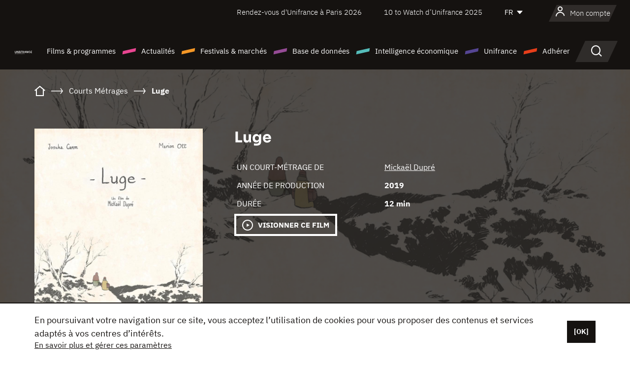

--- FILE ---
content_type: text/html; charset=utf-8
request_url: https://www.google.com/recaptcha/api2/anchor?ar=1&k=6LcJfHopAAAAAJA2ysQXhcpcbIYJi36tX6uIGLaU&co=aHR0cHM6Ly93d3cudW5pZnJhbmNlLm9yZzo0NDM.&hl=en&v=PoyoqOPhxBO7pBk68S4YbpHZ&size=normal&anchor-ms=20000&execute-ms=30000&cb=fwi7oh9nsj61
body_size: 49708
content:
<!DOCTYPE HTML><html dir="ltr" lang="en"><head><meta http-equiv="Content-Type" content="text/html; charset=UTF-8">
<meta http-equiv="X-UA-Compatible" content="IE=edge">
<title>reCAPTCHA</title>
<style type="text/css">
/* cyrillic-ext */
@font-face {
  font-family: 'Roboto';
  font-style: normal;
  font-weight: 400;
  font-stretch: 100%;
  src: url(//fonts.gstatic.com/s/roboto/v48/KFO7CnqEu92Fr1ME7kSn66aGLdTylUAMa3GUBHMdazTgWw.woff2) format('woff2');
  unicode-range: U+0460-052F, U+1C80-1C8A, U+20B4, U+2DE0-2DFF, U+A640-A69F, U+FE2E-FE2F;
}
/* cyrillic */
@font-face {
  font-family: 'Roboto';
  font-style: normal;
  font-weight: 400;
  font-stretch: 100%;
  src: url(//fonts.gstatic.com/s/roboto/v48/KFO7CnqEu92Fr1ME7kSn66aGLdTylUAMa3iUBHMdazTgWw.woff2) format('woff2');
  unicode-range: U+0301, U+0400-045F, U+0490-0491, U+04B0-04B1, U+2116;
}
/* greek-ext */
@font-face {
  font-family: 'Roboto';
  font-style: normal;
  font-weight: 400;
  font-stretch: 100%;
  src: url(//fonts.gstatic.com/s/roboto/v48/KFO7CnqEu92Fr1ME7kSn66aGLdTylUAMa3CUBHMdazTgWw.woff2) format('woff2');
  unicode-range: U+1F00-1FFF;
}
/* greek */
@font-face {
  font-family: 'Roboto';
  font-style: normal;
  font-weight: 400;
  font-stretch: 100%;
  src: url(//fonts.gstatic.com/s/roboto/v48/KFO7CnqEu92Fr1ME7kSn66aGLdTylUAMa3-UBHMdazTgWw.woff2) format('woff2');
  unicode-range: U+0370-0377, U+037A-037F, U+0384-038A, U+038C, U+038E-03A1, U+03A3-03FF;
}
/* math */
@font-face {
  font-family: 'Roboto';
  font-style: normal;
  font-weight: 400;
  font-stretch: 100%;
  src: url(//fonts.gstatic.com/s/roboto/v48/KFO7CnqEu92Fr1ME7kSn66aGLdTylUAMawCUBHMdazTgWw.woff2) format('woff2');
  unicode-range: U+0302-0303, U+0305, U+0307-0308, U+0310, U+0312, U+0315, U+031A, U+0326-0327, U+032C, U+032F-0330, U+0332-0333, U+0338, U+033A, U+0346, U+034D, U+0391-03A1, U+03A3-03A9, U+03B1-03C9, U+03D1, U+03D5-03D6, U+03F0-03F1, U+03F4-03F5, U+2016-2017, U+2034-2038, U+203C, U+2040, U+2043, U+2047, U+2050, U+2057, U+205F, U+2070-2071, U+2074-208E, U+2090-209C, U+20D0-20DC, U+20E1, U+20E5-20EF, U+2100-2112, U+2114-2115, U+2117-2121, U+2123-214F, U+2190, U+2192, U+2194-21AE, U+21B0-21E5, U+21F1-21F2, U+21F4-2211, U+2213-2214, U+2216-22FF, U+2308-230B, U+2310, U+2319, U+231C-2321, U+2336-237A, U+237C, U+2395, U+239B-23B7, U+23D0, U+23DC-23E1, U+2474-2475, U+25AF, U+25B3, U+25B7, U+25BD, U+25C1, U+25CA, U+25CC, U+25FB, U+266D-266F, U+27C0-27FF, U+2900-2AFF, U+2B0E-2B11, U+2B30-2B4C, U+2BFE, U+3030, U+FF5B, U+FF5D, U+1D400-1D7FF, U+1EE00-1EEFF;
}
/* symbols */
@font-face {
  font-family: 'Roboto';
  font-style: normal;
  font-weight: 400;
  font-stretch: 100%;
  src: url(//fonts.gstatic.com/s/roboto/v48/KFO7CnqEu92Fr1ME7kSn66aGLdTylUAMaxKUBHMdazTgWw.woff2) format('woff2');
  unicode-range: U+0001-000C, U+000E-001F, U+007F-009F, U+20DD-20E0, U+20E2-20E4, U+2150-218F, U+2190, U+2192, U+2194-2199, U+21AF, U+21E6-21F0, U+21F3, U+2218-2219, U+2299, U+22C4-22C6, U+2300-243F, U+2440-244A, U+2460-24FF, U+25A0-27BF, U+2800-28FF, U+2921-2922, U+2981, U+29BF, U+29EB, U+2B00-2BFF, U+4DC0-4DFF, U+FFF9-FFFB, U+10140-1018E, U+10190-1019C, U+101A0, U+101D0-101FD, U+102E0-102FB, U+10E60-10E7E, U+1D2C0-1D2D3, U+1D2E0-1D37F, U+1F000-1F0FF, U+1F100-1F1AD, U+1F1E6-1F1FF, U+1F30D-1F30F, U+1F315, U+1F31C, U+1F31E, U+1F320-1F32C, U+1F336, U+1F378, U+1F37D, U+1F382, U+1F393-1F39F, U+1F3A7-1F3A8, U+1F3AC-1F3AF, U+1F3C2, U+1F3C4-1F3C6, U+1F3CA-1F3CE, U+1F3D4-1F3E0, U+1F3ED, U+1F3F1-1F3F3, U+1F3F5-1F3F7, U+1F408, U+1F415, U+1F41F, U+1F426, U+1F43F, U+1F441-1F442, U+1F444, U+1F446-1F449, U+1F44C-1F44E, U+1F453, U+1F46A, U+1F47D, U+1F4A3, U+1F4B0, U+1F4B3, U+1F4B9, U+1F4BB, U+1F4BF, U+1F4C8-1F4CB, U+1F4D6, U+1F4DA, U+1F4DF, U+1F4E3-1F4E6, U+1F4EA-1F4ED, U+1F4F7, U+1F4F9-1F4FB, U+1F4FD-1F4FE, U+1F503, U+1F507-1F50B, U+1F50D, U+1F512-1F513, U+1F53E-1F54A, U+1F54F-1F5FA, U+1F610, U+1F650-1F67F, U+1F687, U+1F68D, U+1F691, U+1F694, U+1F698, U+1F6AD, U+1F6B2, U+1F6B9-1F6BA, U+1F6BC, U+1F6C6-1F6CF, U+1F6D3-1F6D7, U+1F6E0-1F6EA, U+1F6F0-1F6F3, U+1F6F7-1F6FC, U+1F700-1F7FF, U+1F800-1F80B, U+1F810-1F847, U+1F850-1F859, U+1F860-1F887, U+1F890-1F8AD, U+1F8B0-1F8BB, U+1F8C0-1F8C1, U+1F900-1F90B, U+1F93B, U+1F946, U+1F984, U+1F996, U+1F9E9, U+1FA00-1FA6F, U+1FA70-1FA7C, U+1FA80-1FA89, U+1FA8F-1FAC6, U+1FACE-1FADC, U+1FADF-1FAE9, U+1FAF0-1FAF8, U+1FB00-1FBFF;
}
/* vietnamese */
@font-face {
  font-family: 'Roboto';
  font-style: normal;
  font-weight: 400;
  font-stretch: 100%;
  src: url(//fonts.gstatic.com/s/roboto/v48/KFO7CnqEu92Fr1ME7kSn66aGLdTylUAMa3OUBHMdazTgWw.woff2) format('woff2');
  unicode-range: U+0102-0103, U+0110-0111, U+0128-0129, U+0168-0169, U+01A0-01A1, U+01AF-01B0, U+0300-0301, U+0303-0304, U+0308-0309, U+0323, U+0329, U+1EA0-1EF9, U+20AB;
}
/* latin-ext */
@font-face {
  font-family: 'Roboto';
  font-style: normal;
  font-weight: 400;
  font-stretch: 100%;
  src: url(//fonts.gstatic.com/s/roboto/v48/KFO7CnqEu92Fr1ME7kSn66aGLdTylUAMa3KUBHMdazTgWw.woff2) format('woff2');
  unicode-range: U+0100-02BA, U+02BD-02C5, U+02C7-02CC, U+02CE-02D7, U+02DD-02FF, U+0304, U+0308, U+0329, U+1D00-1DBF, U+1E00-1E9F, U+1EF2-1EFF, U+2020, U+20A0-20AB, U+20AD-20C0, U+2113, U+2C60-2C7F, U+A720-A7FF;
}
/* latin */
@font-face {
  font-family: 'Roboto';
  font-style: normal;
  font-weight: 400;
  font-stretch: 100%;
  src: url(//fonts.gstatic.com/s/roboto/v48/KFO7CnqEu92Fr1ME7kSn66aGLdTylUAMa3yUBHMdazQ.woff2) format('woff2');
  unicode-range: U+0000-00FF, U+0131, U+0152-0153, U+02BB-02BC, U+02C6, U+02DA, U+02DC, U+0304, U+0308, U+0329, U+2000-206F, U+20AC, U+2122, U+2191, U+2193, U+2212, U+2215, U+FEFF, U+FFFD;
}
/* cyrillic-ext */
@font-face {
  font-family: 'Roboto';
  font-style: normal;
  font-weight: 500;
  font-stretch: 100%;
  src: url(//fonts.gstatic.com/s/roboto/v48/KFO7CnqEu92Fr1ME7kSn66aGLdTylUAMa3GUBHMdazTgWw.woff2) format('woff2');
  unicode-range: U+0460-052F, U+1C80-1C8A, U+20B4, U+2DE0-2DFF, U+A640-A69F, U+FE2E-FE2F;
}
/* cyrillic */
@font-face {
  font-family: 'Roboto';
  font-style: normal;
  font-weight: 500;
  font-stretch: 100%;
  src: url(//fonts.gstatic.com/s/roboto/v48/KFO7CnqEu92Fr1ME7kSn66aGLdTylUAMa3iUBHMdazTgWw.woff2) format('woff2');
  unicode-range: U+0301, U+0400-045F, U+0490-0491, U+04B0-04B1, U+2116;
}
/* greek-ext */
@font-face {
  font-family: 'Roboto';
  font-style: normal;
  font-weight: 500;
  font-stretch: 100%;
  src: url(//fonts.gstatic.com/s/roboto/v48/KFO7CnqEu92Fr1ME7kSn66aGLdTylUAMa3CUBHMdazTgWw.woff2) format('woff2');
  unicode-range: U+1F00-1FFF;
}
/* greek */
@font-face {
  font-family: 'Roboto';
  font-style: normal;
  font-weight: 500;
  font-stretch: 100%;
  src: url(//fonts.gstatic.com/s/roboto/v48/KFO7CnqEu92Fr1ME7kSn66aGLdTylUAMa3-UBHMdazTgWw.woff2) format('woff2');
  unicode-range: U+0370-0377, U+037A-037F, U+0384-038A, U+038C, U+038E-03A1, U+03A3-03FF;
}
/* math */
@font-face {
  font-family: 'Roboto';
  font-style: normal;
  font-weight: 500;
  font-stretch: 100%;
  src: url(//fonts.gstatic.com/s/roboto/v48/KFO7CnqEu92Fr1ME7kSn66aGLdTylUAMawCUBHMdazTgWw.woff2) format('woff2');
  unicode-range: U+0302-0303, U+0305, U+0307-0308, U+0310, U+0312, U+0315, U+031A, U+0326-0327, U+032C, U+032F-0330, U+0332-0333, U+0338, U+033A, U+0346, U+034D, U+0391-03A1, U+03A3-03A9, U+03B1-03C9, U+03D1, U+03D5-03D6, U+03F0-03F1, U+03F4-03F5, U+2016-2017, U+2034-2038, U+203C, U+2040, U+2043, U+2047, U+2050, U+2057, U+205F, U+2070-2071, U+2074-208E, U+2090-209C, U+20D0-20DC, U+20E1, U+20E5-20EF, U+2100-2112, U+2114-2115, U+2117-2121, U+2123-214F, U+2190, U+2192, U+2194-21AE, U+21B0-21E5, U+21F1-21F2, U+21F4-2211, U+2213-2214, U+2216-22FF, U+2308-230B, U+2310, U+2319, U+231C-2321, U+2336-237A, U+237C, U+2395, U+239B-23B7, U+23D0, U+23DC-23E1, U+2474-2475, U+25AF, U+25B3, U+25B7, U+25BD, U+25C1, U+25CA, U+25CC, U+25FB, U+266D-266F, U+27C0-27FF, U+2900-2AFF, U+2B0E-2B11, U+2B30-2B4C, U+2BFE, U+3030, U+FF5B, U+FF5D, U+1D400-1D7FF, U+1EE00-1EEFF;
}
/* symbols */
@font-face {
  font-family: 'Roboto';
  font-style: normal;
  font-weight: 500;
  font-stretch: 100%;
  src: url(//fonts.gstatic.com/s/roboto/v48/KFO7CnqEu92Fr1ME7kSn66aGLdTylUAMaxKUBHMdazTgWw.woff2) format('woff2');
  unicode-range: U+0001-000C, U+000E-001F, U+007F-009F, U+20DD-20E0, U+20E2-20E4, U+2150-218F, U+2190, U+2192, U+2194-2199, U+21AF, U+21E6-21F0, U+21F3, U+2218-2219, U+2299, U+22C4-22C6, U+2300-243F, U+2440-244A, U+2460-24FF, U+25A0-27BF, U+2800-28FF, U+2921-2922, U+2981, U+29BF, U+29EB, U+2B00-2BFF, U+4DC0-4DFF, U+FFF9-FFFB, U+10140-1018E, U+10190-1019C, U+101A0, U+101D0-101FD, U+102E0-102FB, U+10E60-10E7E, U+1D2C0-1D2D3, U+1D2E0-1D37F, U+1F000-1F0FF, U+1F100-1F1AD, U+1F1E6-1F1FF, U+1F30D-1F30F, U+1F315, U+1F31C, U+1F31E, U+1F320-1F32C, U+1F336, U+1F378, U+1F37D, U+1F382, U+1F393-1F39F, U+1F3A7-1F3A8, U+1F3AC-1F3AF, U+1F3C2, U+1F3C4-1F3C6, U+1F3CA-1F3CE, U+1F3D4-1F3E0, U+1F3ED, U+1F3F1-1F3F3, U+1F3F5-1F3F7, U+1F408, U+1F415, U+1F41F, U+1F426, U+1F43F, U+1F441-1F442, U+1F444, U+1F446-1F449, U+1F44C-1F44E, U+1F453, U+1F46A, U+1F47D, U+1F4A3, U+1F4B0, U+1F4B3, U+1F4B9, U+1F4BB, U+1F4BF, U+1F4C8-1F4CB, U+1F4D6, U+1F4DA, U+1F4DF, U+1F4E3-1F4E6, U+1F4EA-1F4ED, U+1F4F7, U+1F4F9-1F4FB, U+1F4FD-1F4FE, U+1F503, U+1F507-1F50B, U+1F50D, U+1F512-1F513, U+1F53E-1F54A, U+1F54F-1F5FA, U+1F610, U+1F650-1F67F, U+1F687, U+1F68D, U+1F691, U+1F694, U+1F698, U+1F6AD, U+1F6B2, U+1F6B9-1F6BA, U+1F6BC, U+1F6C6-1F6CF, U+1F6D3-1F6D7, U+1F6E0-1F6EA, U+1F6F0-1F6F3, U+1F6F7-1F6FC, U+1F700-1F7FF, U+1F800-1F80B, U+1F810-1F847, U+1F850-1F859, U+1F860-1F887, U+1F890-1F8AD, U+1F8B0-1F8BB, U+1F8C0-1F8C1, U+1F900-1F90B, U+1F93B, U+1F946, U+1F984, U+1F996, U+1F9E9, U+1FA00-1FA6F, U+1FA70-1FA7C, U+1FA80-1FA89, U+1FA8F-1FAC6, U+1FACE-1FADC, U+1FADF-1FAE9, U+1FAF0-1FAF8, U+1FB00-1FBFF;
}
/* vietnamese */
@font-face {
  font-family: 'Roboto';
  font-style: normal;
  font-weight: 500;
  font-stretch: 100%;
  src: url(//fonts.gstatic.com/s/roboto/v48/KFO7CnqEu92Fr1ME7kSn66aGLdTylUAMa3OUBHMdazTgWw.woff2) format('woff2');
  unicode-range: U+0102-0103, U+0110-0111, U+0128-0129, U+0168-0169, U+01A0-01A1, U+01AF-01B0, U+0300-0301, U+0303-0304, U+0308-0309, U+0323, U+0329, U+1EA0-1EF9, U+20AB;
}
/* latin-ext */
@font-face {
  font-family: 'Roboto';
  font-style: normal;
  font-weight: 500;
  font-stretch: 100%;
  src: url(//fonts.gstatic.com/s/roboto/v48/KFO7CnqEu92Fr1ME7kSn66aGLdTylUAMa3KUBHMdazTgWw.woff2) format('woff2');
  unicode-range: U+0100-02BA, U+02BD-02C5, U+02C7-02CC, U+02CE-02D7, U+02DD-02FF, U+0304, U+0308, U+0329, U+1D00-1DBF, U+1E00-1E9F, U+1EF2-1EFF, U+2020, U+20A0-20AB, U+20AD-20C0, U+2113, U+2C60-2C7F, U+A720-A7FF;
}
/* latin */
@font-face {
  font-family: 'Roboto';
  font-style: normal;
  font-weight: 500;
  font-stretch: 100%;
  src: url(//fonts.gstatic.com/s/roboto/v48/KFO7CnqEu92Fr1ME7kSn66aGLdTylUAMa3yUBHMdazQ.woff2) format('woff2');
  unicode-range: U+0000-00FF, U+0131, U+0152-0153, U+02BB-02BC, U+02C6, U+02DA, U+02DC, U+0304, U+0308, U+0329, U+2000-206F, U+20AC, U+2122, U+2191, U+2193, U+2212, U+2215, U+FEFF, U+FFFD;
}
/* cyrillic-ext */
@font-face {
  font-family: 'Roboto';
  font-style: normal;
  font-weight: 900;
  font-stretch: 100%;
  src: url(//fonts.gstatic.com/s/roboto/v48/KFO7CnqEu92Fr1ME7kSn66aGLdTylUAMa3GUBHMdazTgWw.woff2) format('woff2');
  unicode-range: U+0460-052F, U+1C80-1C8A, U+20B4, U+2DE0-2DFF, U+A640-A69F, U+FE2E-FE2F;
}
/* cyrillic */
@font-face {
  font-family: 'Roboto';
  font-style: normal;
  font-weight: 900;
  font-stretch: 100%;
  src: url(//fonts.gstatic.com/s/roboto/v48/KFO7CnqEu92Fr1ME7kSn66aGLdTylUAMa3iUBHMdazTgWw.woff2) format('woff2');
  unicode-range: U+0301, U+0400-045F, U+0490-0491, U+04B0-04B1, U+2116;
}
/* greek-ext */
@font-face {
  font-family: 'Roboto';
  font-style: normal;
  font-weight: 900;
  font-stretch: 100%;
  src: url(//fonts.gstatic.com/s/roboto/v48/KFO7CnqEu92Fr1ME7kSn66aGLdTylUAMa3CUBHMdazTgWw.woff2) format('woff2');
  unicode-range: U+1F00-1FFF;
}
/* greek */
@font-face {
  font-family: 'Roboto';
  font-style: normal;
  font-weight: 900;
  font-stretch: 100%;
  src: url(//fonts.gstatic.com/s/roboto/v48/KFO7CnqEu92Fr1ME7kSn66aGLdTylUAMa3-UBHMdazTgWw.woff2) format('woff2');
  unicode-range: U+0370-0377, U+037A-037F, U+0384-038A, U+038C, U+038E-03A1, U+03A3-03FF;
}
/* math */
@font-face {
  font-family: 'Roboto';
  font-style: normal;
  font-weight: 900;
  font-stretch: 100%;
  src: url(//fonts.gstatic.com/s/roboto/v48/KFO7CnqEu92Fr1ME7kSn66aGLdTylUAMawCUBHMdazTgWw.woff2) format('woff2');
  unicode-range: U+0302-0303, U+0305, U+0307-0308, U+0310, U+0312, U+0315, U+031A, U+0326-0327, U+032C, U+032F-0330, U+0332-0333, U+0338, U+033A, U+0346, U+034D, U+0391-03A1, U+03A3-03A9, U+03B1-03C9, U+03D1, U+03D5-03D6, U+03F0-03F1, U+03F4-03F5, U+2016-2017, U+2034-2038, U+203C, U+2040, U+2043, U+2047, U+2050, U+2057, U+205F, U+2070-2071, U+2074-208E, U+2090-209C, U+20D0-20DC, U+20E1, U+20E5-20EF, U+2100-2112, U+2114-2115, U+2117-2121, U+2123-214F, U+2190, U+2192, U+2194-21AE, U+21B0-21E5, U+21F1-21F2, U+21F4-2211, U+2213-2214, U+2216-22FF, U+2308-230B, U+2310, U+2319, U+231C-2321, U+2336-237A, U+237C, U+2395, U+239B-23B7, U+23D0, U+23DC-23E1, U+2474-2475, U+25AF, U+25B3, U+25B7, U+25BD, U+25C1, U+25CA, U+25CC, U+25FB, U+266D-266F, U+27C0-27FF, U+2900-2AFF, U+2B0E-2B11, U+2B30-2B4C, U+2BFE, U+3030, U+FF5B, U+FF5D, U+1D400-1D7FF, U+1EE00-1EEFF;
}
/* symbols */
@font-face {
  font-family: 'Roboto';
  font-style: normal;
  font-weight: 900;
  font-stretch: 100%;
  src: url(//fonts.gstatic.com/s/roboto/v48/KFO7CnqEu92Fr1ME7kSn66aGLdTylUAMaxKUBHMdazTgWw.woff2) format('woff2');
  unicode-range: U+0001-000C, U+000E-001F, U+007F-009F, U+20DD-20E0, U+20E2-20E4, U+2150-218F, U+2190, U+2192, U+2194-2199, U+21AF, U+21E6-21F0, U+21F3, U+2218-2219, U+2299, U+22C4-22C6, U+2300-243F, U+2440-244A, U+2460-24FF, U+25A0-27BF, U+2800-28FF, U+2921-2922, U+2981, U+29BF, U+29EB, U+2B00-2BFF, U+4DC0-4DFF, U+FFF9-FFFB, U+10140-1018E, U+10190-1019C, U+101A0, U+101D0-101FD, U+102E0-102FB, U+10E60-10E7E, U+1D2C0-1D2D3, U+1D2E0-1D37F, U+1F000-1F0FF, U+1F100-1F1AD, U+1F1E6-1F1FF, U+1F30D-1F30F, U+1F315, U+1F31C, U+1F31E, U+1F320-1F32C, U+1F336, U+1F378, U+1F37D, U+1F382, U+1F393-1F39F, U+1F3A7-1F3A8, U+1F3AC-1F3AF, U+1F3C2, U+1F3C4-1F3C6, U+1F3CA-1F3CE, U+1F3D4-1F3E0, U+1F3ED, U+1F3F1-1F3F3, U+1F3F5-1F3F7, U+1F408, U+1F415, U+1F41F, U+1F426, U+1F43F, U+1F441-1F442, U+1F444, U+1F446-1F449, U+1F44C-1F44E, U+1F453, U+1F46A, U+1F47D, U+1F4A3, U+1F4B0, U+1F4B3, U+1F4B9, U+1F4BB, U+1F4BF, U+1F4C8-1F4CB, U+1F4D6, U+1F4DA, U+1F4DF, U+1F4E3-1F4E6, U+1F4EA-1F4ED, U+1F4F7, U+1F4F9-1F4FB, U+1F4FD-1F4FE, U+1F503, U+1F507-1F50B, U+1F50D, U+1F512-1F513, U+1F53E-1F54A, U+1F54F-1F5FA, U+1F610, U+1F650-1F67F, U+1F687, U+1F68D, U+1F691, U+1F694, U+1F698, U+1F6AD, U+1F6B2, U+1F6B9-1F6BA, U+1F6BC, U+1F6C6-1F6CF, U+1F6D3-1F6D7, U+1F6E0-1F6EA, U+1F6F0-1F6F3, U+1F6F7-1F6FC, U+1F700-1F7FF, U+1F800-1F80B, U+1F810-1F847, U+1F850-1F859, U+1F860-1F887, U+1F890-1F8AD, U+1F8B0-1F8BB, U+1F8C0-1F8C1, U+1F900-1F90B, U+1F93B, U+1F946, U+1F984, U+1F996, U+1F9E9, U+1FA00-1FA6F, U+1FA70-1FA7C, U+1FA80-1FA89, U+1FA8F-1FAC6, U+1FACE-1FADC, U+1FADF-1FAE9, U+1FAF0-1FAF8, U+1FB00-1FBFF;
}
/* vietnamese */
@font-face {
  font-family: 'Roboto';
  font-style: normal;
  font-weight: 900;
  font-stretch: 100%;
  src: url(//fonts.gstatic.com/s/roboto/v48/KFO7CnqEu92Fr1ME7kSn66aGLdTylUAMa3OUBHMdazTgWw.woff2) format('woff2');
  unicode-range: U+0102-0103, U+0110-0111, U+0128-0129, U+0168-0169, U+01A0-01A1, U+01AF-01B0, U+0300-0301, U+0303-0304, U+0308-0309, U+0323, U+0329, U+1EA0-1EF9, U+20AB;
}
/* latin-ext */
@font-face {
  font-family: 'Roboto';
  font-style: normal;
  font-weight: 900;
  font-stretch: 100%;
  src: url(//fonts.gstatic.com/s/roboto/v48/KFO7CnqEu92Fr1ME7kSn66aGLdTylUAMa3KUBHMdazTgWw.woff2) format('woff2');
  unicode-range: U+0100-02BA, U+02BD-02C5, U+02C7-02CC, U+02CE-02D7, U+02DD-02FF, U+0304, U+0308, U+0329, U+1D00-1DBF, U+1E00-1E9F, U+1EF2-1EFF, U+2020, U+20A0-20AB, U+20AD-20C0, U+2113, U+2C60-2C7F, U+A720-A7FF;
}
/* latin */
@font-face {
  font-family: 'Roboto';
  font-style: normal;
  font-weight: 900;
  font-stretch: 100%;
  src: url(//fonts.gstatic.com/s/roboto/v48/KFO7CnqEu92Fr1ME7kSn66aGLdTylUAMa3yUBHMdazQ.woff2) format('woff2');
  unicode-range: U+0000-00FF, U+0131, U+0152-0153, U+02BB-02BC, U+02C6, U+02DA, U+02DC, U+0304, U+0308, U+0329, U+2000-206F, U+20AC, U+2122, U+2191, U+2193, U+2212, U+2215, U+FEFF, U+FFFD;
}

</style>
<link rel="stylesheet" type="text/css" href="https://www.gstatic.com/recaptcha/releases/PoyoqOPhxBO7pBk68S4YbpHZ/styles__ltr.css">
<script nonce="_rZkSzL3nk9mBm4QIQUoIw" type="text/javascript">window['__recaptcha_api'] = 'https://www.google.com/recaptcha/api2/';</script>
<script type="text/javascript" src="https://www.gstatic.com/recaptcha/releases/PoyoqOPhxBO7pBk68S4YbpHZ/recaptcha__en.js" nonce="_rZkSzL3nk9mBm4QIQUoIw">
      
    </script></head>
<body><div id="rc-anchor-alert" class="rc-anchor-alert"></div>
<input type="hidden" id="recaptcha-token" value="[base64]">
<script type="text/javascript" nonce="_rZkSzL3nk9mBm4QIQUoIw">
      recaptcha.anchor.Main.init("[\x22ainput\x22,[\x22bgdata\x22,\x22\x22,\[base64]/[base64]/UltIKytdPWE6KGE8MjA0OD9SW0grK109YT4+NnwxOTI6KChhJjY0NTEyKT09NTUyOTYmJnErMTxoLmxlbmd0aCYmKGguY2hhckNvZGVBdChxKzEpJjY0NTEyKT09NTYzMjA/[base64]/MjU1OlI/[base64]/[base64]/[base64]/[base64]/[base64]/[base64]/[base64]/[base64]/[base64]/[base64]\x22,\[base64]\\u003d\x22,\x22IU3ChMKSOhJCLA/Cg2LDkMKXw4rCvMOow5TCicOwZMK5wqvDphTDsjTDm2InwqrDscKte8KBEcKeFVMdwrMEwro6eDPDqAl4w6DCoDfCl2JcwobDjSHDjUZUw5HDsmUOw48Rw67DrCDCoiQ/w7jConpjL2BtcXrDiCErMMOOTFXCm8OKW8OcwqZUDcK9wq7CpMOAw6TClwXCnngVFiIaIGc/w6jDnhFbWCnCkWhUwqXCgsOiw6ZhE8O/wpnDlnwxDsK5NC3CnEXCsV49wr/CmsK+PRhXw5nDhw/[base64]/DgjLDkkvCjsOMwr9KBzTCqmM+woxaw792w5tcJMOoNR1aw4PCgsKQw63CuBjCkgjCs13ClW7ChDBhV8O3OUdCGsK4wr7DgSIBw7PCqizDu8KXJsKFFUXDmcKNw4jCpyvDsSI+w5zCnTkRQ21Nwr9YN8OzBsK3w5LCpn7CjU3Cn8KNWMKMLxpeRDYWw6/DgcKbw7LCrX1AWwTDswg4AsOLZAF7XAnDl0zDsiASwqYawooxaMK/wqh1w4UlwqN+eMO/[base64]/w6YOwpx4wr9DQQLDoMKJFDcoLzHCqMKXLMOMwrDDgMOlYMKmw4IrAsK+wqwZwpfCscK4cXNfwq0Ow7VmwrEuw7XDpsKQd8KowpByWzTCpGMNw44LfRUUwq0jw4rDqsO5wrbDtsK0w7wHwqZnDFHDrcKcwpfDuFjCmsOjYsK8w6XChcKnaMKXCsOkYTrDocK/bHTDh8KhK8OhdmvClMOqd8OMw7BvQcKNw7XCg217wroAfjsQwqTDsG3DoMOtwq3DiMKHOx9/w5nDhsObwpnCmnvCpCFVwrVtRcOHbMOMwofCnMKuwqTChmvCusO+f8K2N8KWwq7DrnVaYXV1RcKGTsK8HcKhwoPCuMONw4E4w6Bww6PCswkfwpvCq0XDlXXCkWrCpmoCw4fDnsKCMsKawplhTzM7wpXCgMOAM13Cp0RVwoMWw4NhPMKuelIgcMKkKm/DhQplwr4+wrfDuMO5Q8KbJsO0woBNw6vCoMKBccK2XMKMXcK5OkwOwoLCr8KNARvCsU7DiMKZV1MTaDokEx/CjMOHOMObw5dtEMKnw45iI2LCsgDCrW7Cj3TCs8OyXDXDvMOaEcK/w7E6S8KMGg3CuMKqDD83ZcKYJSBLw48xc8K2RAbDq8OcwqvCnjdFd8OAdj0GwopOw5nCm8OeJ8KIesOxw4pywqjDgMKjw7XDtUcTK8Onwqdnw6fCtUACw7XDmgrCgsKzwrZrwrrDszHDnQN6w5ZuRsKGw4vCjAnDgcK8wpzDqsOxw40/M8OdwodiHcKQa8KpdcKUwrjDrwJMw5d6Xl4TC24RXjDDgMKMFyrDh8OYR8ORw5vCrxLDjsKFYxwjPsK+dzghe8OwBAPDvDkrGMKXw7bCncKUHFjDsFXDrcKdwq3CjsKwRsK/w77CkjfCisKTw4tewrMBPyjDpBU1wrNLwqVEfxtswqrCucKHPMOsb3nDiWQ8woPDiMOvw7zDlERVw6XDkMOcasKmRCJrdDXDilE3ScOxwo7DvkgXGGI6U1zCiXfCsig5wpwqB0XCkBPDjVdwJ8OMw7HChV/ChsOLTXRaw5N8S1dyw5DDo8OIw5gPwrYrw5llwoPDnRsJRgHCgWlwf8KlHsKLwonDlgvCqxzCnQgKfMKKwqVcJjPCjsOqwprDgw3CjsOWw7DDjHFFNhDDrjTDpMKFwpZYw6jCrVFBwrzDvnsRw5vDr3o0LMKJc8KTFsKuwqR9w4/DksO6HkHDoTnDvSvCl2nDk1nDkE3DpjnDqcO1DsKKJ8KaHMKlf2vCk2NhwrjCmEwGaEYDADHDjm/CggDCrcOVaE5iwqZcwo9Cwp3DhMOoYE04w6/Co8KkwprDhsKOwpXDucKleFLCvxQPLsK9wo3DtlspwrdAd0XClyNNw5bDi8KPIT3CpsK4QcOwwoHDrlM4PMODwqPCgQBfc8O2wpEHw6xgw7LDgRbDizo2D8O9w5g5wr4ww6pvUMOlUmvDk8Kfw6xMS8K7d8ORGm/[base64]/DgwJ+XgLCjm1ZNcK8w4Biw4zCnxUowoPCvRDCisOiwpjDr8Ohw6vCksKNw5diYsKtCTHCiMOnP8KPV8KpwpAlw6LDs14uwozDj11Nw63DoVtHVA/DvWLCq8KiwoLDpcOZw4poKgNow6nCmsK7bMK9w4hkwpLClMOVw5XDmMKBEsOAw4DCukkHw5cuYyEUw4wXccORdBNVw5AVwq3CnHQXw4LCq8KyRSEYUS3DhgvCvMO3w6/CvcKGwpRhAUBkwp7Dng7CpcKwdU5QwqfCnMKMw5MRFVo+w5/Dq3PCq8KrwrkKa8K0RMKtwp7DoVjDo8Opwr9ywq8dEMO2w6syQ8K7w4rCmcKDwqHCjBXDo8ONwoxiwr1qwqpLQsOvw7tYwpDCsDNWDGTDvsO2w6UOSBMkw7bDkTnCocKnw7QKw7DDhyTDsjlOcw/Dh13Dtko5EmvDthTCvMK0wqrCocOWw4EkSMOAWcOJw7HDvw3CuW7CriXDqwjDolTClcO9w5FywqRVw4ZIVjnCvMOKwrXDqMKEw47CmkTDr8K2w5VtFwQawpk9w4UzRS3CqcOew7sEw594PjDDmMK9JcKfLF4rwoRjLWvCsMOZwoHDrcOjSi/Cv1nCqMOtWsK/CsKHw7fCqsK8KGlKwrzChsKVL8KcARDDrnrCp8KNw60/JCnDrgTCs8OUw6TDo1MHTMOrw5gOw4EKwokHZBEQADY/wpzDrBUoUMKSwoRNwpU7wrDCk8Ksw6zCgFQawrkNwrUdYXV1wr95woAzworDkz03w5bCgcOiw7hedcOqX8Ovwq8XwprCkULDjcOXw7/DgcKOwrULRMOVw6UGacO7wqvDnMKowrtCbMKOwrJwwq3ClRzCpcKfwptMG8K5W3NlwobCmMKEKcKRW3FWUsOvwo9FXsKYXMKrw6wHMQNLesO/EcOKwokiKcKtZ8OUw7FSwoTCgBTDtcOlw6TCjH/DhsK1DlzCkMKdHMKxKsKkw7/[base64]/wqRxV8KAM0cxw4bCnMOXwozCoRR+XT7CpUM9DMK/RFHCsHLDtUXChsK8TcOGw4rDnsOGXcO7VlvCicOQwrxkw68NOMO8wobDp2fCrcKMRjR5woM0wpjCl0DDkCXCtjIAw6NrOhPCgcOCwrnDpMKWXMO8wqXCvivDliBWaATCrh45ZV5Nwq7CnsOZCcKhw7cfw6zCtHnCs8OsE0fCsMORwq/CnEQKw7tzwrTCoEPDpsOVwoopwoQzFSLDgHTCpsKBw7Rjw5HCkcKxw73CgMK/LC4AwrTDvj1UImjCgcKyJcO5JMKpwrpXWcKiN8KQwq9UPFB7Q1twwprDn07Cu2dfEsO/cDDDtsKHIULCiMKwMMOyw6NSHmbCqilaThTDumlkwoV4wqPDi0siwpdGAsKODQwuP8KUw4IDw6IPZDMQW8Oow7ssG8OueMKqJsOuZi3DpcOTw6dVwq/Dm8KAw6zCtMOHQiTChMKvCsOcc8KYKWTChxDDmMOPwofCkMOUw4V7wqvDl8OTw7rCj8OmXGVwFMK1woV6w67CgnhJSULDs1Evc8Olw6DDnMOJw5c7cMOFJMKYQMKVw7nCiCplA8O/wprDnnfDnsKQQB8IwonDqAwzM8OXclzCk8K7w4MdwqZTwpnClj1vwrPCo8Olw6PDrDV3wpDDjcOGK2dAwrTCg8KUTcOGwq9ZYBBiw7AuwpjDu0sGwpXCqhZaXBLDtyzCiwPDosKLQsOUwpg1awDCsRrDlCPCgwXDgXk9wrMPwo5Fw4PCpgzDvxXClcOaTVrCjW/[base64]/wqFJaGlRD0zCvlg2w5tgw5QwwrrCqcKEw7PDvwLDuMKcOArCmy/Dn8KLw5lgwqMZHAzCisKZRwRFYR89Jg3CmFtMw7nCksOCJcO5CsOmaycHw70JwrfDhcO5wrFgMMOBw4piYsKHw78sw5QoDiEiwpTCoMOuwrLCtsKCOsOxw78/wqLDiMOSwrFFwqwawoTDq31XSzfDisKWfcK/[base64]/ClW8uEMOaOCjCqic3wrTDrXEwHMODw73Con1vTinCncKkeg8tbQHCu0RQwp5Ww5YXd1pIwr0sIsOYasO7GCk6IEtNw4DDksOxUWTDhDkdRQjCrWMma8K9F8K/w6xXQkZKwp4Hw53CrRLCqcKBwoJRQkrDiMKKfHDCozN7w4ItKGNzKilMwqbCm8OQw6HCmMK6w7/DlFfCtHdEF8OUwqxwR8K3GkLCmHlPwqvCjsK9wr3DgcOQw4rDhgPCryHDisKbwp01wpLDhcOQQkgXTMKqw63Cl2rDj2fDjULCssK3PjBfIEUobmZow5ENw456wqfCpcKNw5RLwoPDpx/CqT3Ct20VKMK0CgVKBsKOTMOtwozDusKoVklbw4rDh8K+wrp+w4HDncKKT1bDvsKmSCnChmQzwo09WMKhXW1ZwrwOwrQAw7TDnRnCgwdSwr7DoMKUw74SQcOawr3DocKAwp7Dl17CsGN5TQzCg8OEYgE6wp1VwpNSw5/[base64]/w5vCjXjDlQ5yMzHCqsKaw64+wpXDi1bCoMKKXMKFL8KXw7rDgcK9w4Z3wrbCvzHCqsKfw6/[base64]/[base64]/U8O7US8HaCXCi2PDlMKUC1NPwrjDoHZYwrxmJWnCon82wp/Csl3DrFY+dGUVw5nCkXpReMOawrwUwpTDhT8vw6TCnRJaXMONe8KzH8O2LMO/U0PDiglmw5bChRzDsy0vZ8K3w44FwrDDsMOTHcO8LnLDvcOIdsOiTMKGwqPDrsKzFhhlb8OdwpXCs3LCu1QWwrQdYcKQwqTCmsOOMwIad8Oxw6rDmiwTUMKNw7/CukHDkMOcw5BXVlBpwprDmVHCnMOMw4YmwqbCv8KewpXDjQJ+XGjCgMK/I8KBwpTCjsKgwqE6w7LCj8K+GXvDnsK1JDLCssK7TwTCpy3CnMO0VBbCrWTDqMOUw4tNP8O2Y8KcDMKyJTjDgcOJVcOONcOlW8Kfwr/[base64]/DoMK3Gk3CgEB8EMKkO8O5w5zCssKNG8OOBMK5wo7DpMOqwo/DjMONPipOw4ZpwrUTaMORBsOkUsKWw4VCLMKWAk3Dvm7DsMKgw7UofVnCuBjDk8KCMcOIe8KnCMKiwrUAM8KDU2gJZCfDrDnChsKNw7BdPVnDmmdMVzx9WUxCZsKkwrzDqsO/dcOoVhQCEEbCjsOMaMOwX8KFwrgDQsKswqpiR8KjwpsqAFsOLX4bd2JmT8O+LgnCgErCrTM8w4lzwrjCjMOVOE0Lw5poecKfwpXCjcOcw5PCrsORw6vDvcOyDsOVwo1qwoTDrGjDnMKAccO8TsOgaCzDsmdgwqIaW8OSwo/DmRZ/[base64]/[base64]/DpsOMw6cRwpXDhRzDg8O7w6hewrRLwq/DmsK1EcKgw6tzwqXDuAzDqzpIwo7Dm0fCnBHDpsOTKMO6dMObKktIwodWwqQGwprCrw9sTSJ3wrIvCMK/OiQqwoDCpmwgHTHCrMOCRsOZwrRpw77CpsORVcOWwpPDqMKQTlLDqcKiPcK3wqTDtFcRwrYww6zCs8OvYk9Uwo7DvyNTw4LDoRXDnj8ZWCvCkMKAw5vCmQ9/w67DlcKWLBZlw6/[base64]/[base64]/DrcKdRTJ7Vx7DmcOzSA5DZ8OFw6JFOsOpw7XDijjDm1dZwqBEYHRKw7g1YVHDl07CpBTDqMO1w5DCvxxqPGLCsicVw4vCn8KfQH9UAhLDlyULU8KYw4zDmFzDtSPDksONw7TDhmzCkgfCg8K1wobCoMKRFsOOw6Fmckk6en/DlUXCuW1Ew6zDqsOKQw02CsKFwqbCuV/CtCVswqrDo1t8c8K/[base64]/[base64]/c8OYw6hwEGwuwrbCgsKXPVvDl3BXdCFjE8KqZsK0w7jClcOpw4dDEMOIw7vCkcO0wrwYdGEBVsKmwpdOWMK0Aw7CulzDj1AZbsOhwp7DgF4AYmYZwq/[base64]/WMKmK8OLwpVzw4vCq8Kbw5o3NwchMcKQIQkHHVMzwoPCiRvCtz1DciQ+w6vCkTUEw5/Cq1xRw4HDrgzDn8K2C8K4KWsOwp/CpMK9wpvDtsOPw77DisO9woDDuMKrw4LDiQzDqkwUw6hOwrjDjwPDgMOiB0sPRBBvw5wjOVBBwpI1PMONAWZwfy/CgMKTw47DtsKsw6FCwrNgw4ZVIF7Cj1rCvcKFThJvwoZ1dcOedcOGwoY4YMK5wqgfw5VaL0kuw4kNw6c4XsO6NXrClRXCqCUBw4DCjcKGw5nCqMO7w4/CliXCtWDDlcKtRsKPwoHCvsKvGMOuw7TCv1Vjw68WbMKEw4Edw6xIwpLDtsOgNsKywpA3wrErV3bDnsOZwojCjSwQwq3ChMKeOsOZw5UOwr3DpCrDuMKcw5/CrMKrJD/DhDrDuMO4w78mworDpMK9wr1Kw59rP1HDthrCih3Cm8KPIsKCw78pAyfDpsOBwr12IRvDrsKJw6TDmi/CgsO7w5rDjsO3LGUxdMKpDgLCkcOnw6U5EsK5w4xHwp0Rw6HCpMOIH3XCsMK6TywgdMOzw6szRm1pHXPCuUPDkVYUwo9owpZ/OgoxC8O2w4xeFi7Ckg/DrzcKw4tpAG/CtcOSf1bDm8KlIUPCvcKrw5BzDXRPcj0kHgDCu8ONw7/CtGjCksOLbsOnwp8lwr8Of8OUw4RYwp7CgcOCO8Kew49rwpRgesKDPsOhwq8yNcOFeMOYwpNpw64wVTQ9elEWKsKIw5LDmHPCo3QxVmPDmMKPwo/DuMKzwr7Dh8KucSMiw5c0B8OcVkzDgMKFw6Rhw4vCucKjLMOswonCjFo3wqHCo8Krw5s6Pg5mw5HCvcKBdx1rf0XDisOqwrLCkg1ZHcKJwr/Co8OIwq3CtsKIEzXDrXrDnsKZHMK2w4hic1cOaB/[base64]/wpsuZsKgwrPDlF/Cuh3DvCHCg8ONwojDlcKpWMOfeVspw7Z3UhRNd8O7RnXCrsKWCcKsw4g6GTjDih4lWXvDusKMw7IFQMK4YxR9wrUHwqIKwpBIw73CrFDCosKiBQ8/LcO4UcO3ZcK4NVBLwozDhUZLw7s6XwbCu8Opwr03d2Bdw7wowqzCosKoGcKKIjMWXWfCusKTTMKmdMO9bioeHxbCtsKwdcOLwoLDswrDmmF9J3XDqh4cY2s7w6LDkz/DkybDrEDCn8OtwpbDkMOaRcOVC8OHwqI2akpGQMK4w5PChMK6VcOdG1J/CsOsw7ZEwq7DkWxGwobDtsOuwqMlwph+w4XCqHnDqWrDgmjDvcKScMKOWTRPwpDDnGfDqi4kSRjCkQbCsMKmwobDisOcXHR/w5/Dt8KzQRDDicOHw4YOw7NHesKkccOvJcKowoN4asOSw4lcw6nDqn5VKhJkHMOgw5kZbsOVQyN4NEEtZMKhcsOYwrE3w5UdwqB9U8OHMMK9GcOtWk/CvR5cw4tFw43DrMKoTFBvXcKgwrIcN0bDtFrCqj/DuRRANWrCnD8tbcKQAsKBZ3HCs8KXwo7CuEfDk8Ogw5BjaDh/w45pwq/[base64]/dMOUwoTDvShKwqfCoMOBw5oaw7jDscOdw4vCp3DDi8Oiwq4YHy7DhsO8fxZrD8K8wphnw70yWlduwpE/woRkZiPDmw8XHsK5NcOxDsKlw54/wokuw5HCnzttQnHCrGorw5AuUHlPbcOcw47Dq3QRYFnDulrDpcOUZMOLw7HDmcO4bz0rFBFlcA/DujHCvUHDnFo0w7lhw6VMwplmVjsTIMKQfwInw6VCDyXCgMKpCkrCv8OKTsOqacOawpXCssK/w7E0w7FhwpoYUsOmWcKVw6PDhsOVwp0jH8KJwq9IwrvDmsKzOcKswqIRwq1PDi4xAB5UwovCt8OsCMO7w6Uvw6TDpMKuQsOOw4jCuWXCnm3DlxIjwoEECcOFworDu8Kkw6vDuEHDtwsHN8OyYV9mw4rDtcKXTMOOw517w5Zfwo/[base64]/eTHCiVNgR3rCkwvDuydkCsKzI0lIwoDDl0/CqMK4wowKwqU+wr/CgMKNwptFdmDDjsO1wobDtTPDlMKBdcKtw5zDt2LDj3XDncK9wo/CrDtPGcKWeCTCuEXDt8O5w4fCjiQTX3HCp3HDmsOcDsKFw4LDvRXCo3TCng1rw43CvcKXb27DgRsEYzXDrMO6ScOvLnvDoiHDm8KHWMOwGsOxw7rDi3Zzw6TDk8KxFwk6w5XDvBHDvmxQwq55wq/DuXMsPgHCpBTCvQwyd0HDlBfCkmTCtS3Dg1UIHw10LkfDt18HFXwOw45Od8OlX00hY2/Dsl1PwpZ5ZMO0XsOUXnx0RsOMwrDCsHkqWMKyUcOJTcOgw7wfw4Fjw7HDhlZVwoF5wq/Dlz7ChMOiKXvCpS82w7bCp8OFw7trw7VXw6lJVMKCwr1ewqzDo3DDk04XehgzwprCj8KlasOePcOIYMO+w5PChUvCslfCrsKnIXUjeHfDm0lUGMKyCwJsXsKEG8KKVEk/MiAoaMOiw58Iw4NSw6XDu8K4PsOkw4RDw4DDoRYnw7N7DMKkwqAQdVEWw4UXasObw7lGHMK0wrrDtcKXw4wBwqVtwo55Wn47NsOZwqArHcKCwq/DmMKFw7VEfsKiCR0Uwo0kHsKUw43Dqgk/w4DDvnsWwoAcw67Dh8OGwqLCtMOow5XCm001wo7DsyQJKX3CqcK2w6YWKm9MO2fCtwnClHxfwrsnwprDkSx+wpHCqT/CpSbCosKPOyTCoWfDgAw0dBXDsMKtcU4Ow5HDmVfDmD/[base64]/VFMuwq3Ds8KHw4TCgsOwwoAJw6HDkMOte8K9w6fCq8OTYw8kw4LCq23CnSbCgkTCow/CmlTCjX4rUmM8wqBvwp3DpVRlw7rChcOqwp/CtsOJwr1Dw60vJMK8w4FFOWJ1w51vOsOjw7tpw5QCHE8Fw4khUQzCpsOdFQ14woPDhg7DksKSw5LCpsKcwpbDo8KLG8KhfcKtwqthChFACAzDi8KRZsO5asKFDcKewp/DthvCuCXDogF6YQ0vPMKJBy3CqQ/Cm2LDs8OFdsOGIsOrwqxPZFDDuMOyw6LDjMKoPsKfwpZ+w4nDm0rCnQNPN3dNw6jDosOAw7vCucKLwrEaw7hvF8KMPWPCusK4w4ZwwrfCt0LChF54w6/DpHtjVsK9w6nCom9wwrEpEsKVw5F/AiVUUjlIO8KKb11tdcKzwqNXRSpEwpxcwo7DosK0asORw47DsUfDtcKbEsKlwpIUasKGw6VLwo5TfcOsTsOiZULCjmnDkmjCs8KUacOTwqVQacK1w7BAVsOhNMKPYhTDkcKGLzDCnQnDjcKPWWzCsjpkwo0mwpbCgcO6FynDkcKiw4dQw5bCn0/DvhjDhcKCFAt5ccO9dcO0wo/DmsKBQMOMXDhlLH8QworCiU3Ch8KhwpXCpMOgccKLJwvCmTd+wqPCt8Ovw63Dm8OqPRXChlMvwpfCgcKhw4tOfRfCviQLw6xYwrHCrwNlE8KFWR/DhcK6wopXJA5WRcKYwogtw7fCgcOPwrUTw5vDgDYfwq59KsOXZcO8wplgw67DnsKcwqrCuURidifDiFFDMMOjw5HDhWR+dcO6G8OvwqjDmmYFEF7Dg8OmGDzCkmMsJ8KZwpbDnsOFZWfDm0/Cp8KnKcKuC3nDhMOhMcOBwpbDhRtVwqnCuMOEf8KVYsOKwqDDoi1SRD7DnADCqjNuw6QGwonCi8KUCsKVecKww5x5ezUowrbClMO7wqXCjcOhw6t5AiRbXcOQcsOtw6BmdTFswrZAw73DncOmw5sxwp7DsAphworDvXQWw43DicO/[base64]/DkS56Z1JuwqDDojBAI8K8RsKueQDDksOywqnCvBvDvcKZUXbDncO/wpA7wqEDaR5RVwvCqMO4FMO6UWlUDMObw59MwozDlnzDmh0Twq7CvMO3IsOTF3TDpCtrw4d6wovDh8KpfHLCulxTMcKCwrfDrMOcU8OTw7bCplnDjg0VUMOVTCJ0AMKDc8K9wrVbw6ssw5nCtsO7w7nCvVwJwp/CmlpwF8OuwqhnUMK5ZEhwSMOYwobClMOzw7XCviHChcOrwpnDqHzCv13DtzrDjsK0IBXDrjHClhfDnR5mwqhTwo9twrbDoD4YwoXCsHhVw73DpBXCl0/CgRHDv8K6w6A0w73CqMKnIg/CvFbDhx5IIknDvcOTwpTCu8O7XcKtw4s7w5zDpTg1w7nCnEdfbsKmw7/ChMK4PMKnwpk8wqTDncO5S8KbwovDu23CmsORO3B9Cw5ow4PCqhvCvMK7wr1yw5jDkMKDwr3Cn8KYwpUwKQYOw484wpIuWx9VRsOxNU7CkUoKEMO4w7sOw6Jfw5jCiizCgMOhHATDncOUwp1pw68vJsOUwp7Cp3RVLcKWwoprSXfCtionw4XDnx/DlcKCC8KrCMKZP8Omw5s/w4fClcODJ8OMwqnCmcOISFU1wpkqwo3Dh8OdV8ORwoF7wr3DucOTwrU/dWLDj8KvJsO+ScO7SEEAw6BXdC4wwrTChMO4wpV7GcKOOsO4EsKvwobDiXzCuDxdw6DCr8OSw4rDsCHCpV8Cw5QYe2fCsnN/SMOaw7YIw6TDgsK1fwgeWsKTIMOEwq/DtMK0w6PCrsOwDwDDkMOcRMKPw4nDvxHCoMKNAktXw58vwrzDu8K5w6MEJcKJQ13DosK6w4zCl3vDg8OxdMOKwqYFKhwnDAFvFwFawr/DncKxUVJuwqHDrjEmwrRUSMKxw6rCq8Ksw6jDq2wyfiYPT3V/[base64]/w7caYCwxCMKSGcKzcDfCmSVpwrAqblBFw4rCm8K8eXbCpmDCmcKeIUDCp8ORShIhQcKEw5vDnxhdw73CncOZw6rCigwJTcOsPCMVXVtaw6cvbQQDW8Kwwp5pPXNCb0nDh8K7w6/CrMKOw55QeD4hwojCiATCmADDhsOXwroiFsO5QX9ew4Z+CMKGwoMHGMOBwo47wpHDrg/CrMO+CMKBdMKRWMORT8KzGsKhw68KOVbDrVHDrwJRwrVlwpUZAlc7FMKeMcOSN8OUXcOKU8Oiwq/Ct1DCv8KuwpMTDMOnMMOJwq8iLsKwcsO4wqnCqRYWwoNCTDfDh8KGQsOZD8Oow7BZw6bCosOWPhYfJ8KZMMKaVcKPKj4rG8Kzw5PCqwnDosOjwrNHMcK+Fl4vSMO1wrfCmcO1bsOdwoYvVsKVwpEaZkrCln/DkMKhwrpXbsKUw7IdFwh8wp4fDsKDKMO0w7ZMe8KcNGkXwr/CoMObwrxSw7/CnMKWIGrDoEvCiUhOFcKMw6xwwo7CqQhleEkyMnwpwoMZFVhTPsOaHXw0KVXClMKZLsKKwqXDssOSw7zDkBt+OsKGwofCgRBKIsKIw4ZcDW3CswhlQRgfw5/DrcOfwpnDt0/DsQtjLMKLUEg5wrTDrVo6w7LDtALCpUhuwpDDsnA4KQHDkXNAwqLDjFXCscKnwrciVcK2woFEOnnDkTLDpRwDLcK0w7YrXcOxWhUXMm0mDBTClVBvEsONOcKuwoUMLjYqwrA/[base64]/Dv2M2VGrDs8KxwqYZZ8OzwpU3w6BAwrF0wp/DksKOfsOnwoQFw7oyZcOlPcKbwrrDoMKqUDZVw5XCjHI7chN0TMKxTTx7wr3Du3nCkRp5a8KMYcOgazvClWnDksOYw43CscO+w6E8Ol7ClRxhwr9nViE3LMKgX2xGI1LClA5HRm5ZSXVVVk4CFDTDrzohQMKjw4Z+w67Cu8OtLMOmw6Elw4pXXVzCsMO1wrdMGQ/ClSF6wprDqcKhFsOVwolzFMKiwr/DhcOBw5DDtD/CnMKDw6ZTVxLDgcKeccKaGMO9eApWCjxNGzLCu8KRw7DChibDqcKowrJAfMOlw5VsTcK0FMOoIcO+Kl7DpWzDjsKtJG/[base64]/w7UlYG/[base64]/w40qw6rCuMOUPQBzw5PDuBluw7cWR03Clm4wM8KFw7hBw77ClMOqcsOnDwHDpm86wpXDosKBcXlQw4HCrkYJw4jCjnbDisKRwpw9fMKTw7FgbsKxNx/DpmpWwrZOw6YewqDCjC3DosKCJ1fDgyvDhg7DvQTCsVh9w6d/AgnCj0TCjmwjEMKcw7fDlsKJIwPDhHojw5/Dh8K5w7AAN1zCq8O2fsKjf8OJwotKQxvClcKBM0PDqMK6WAprdsKuw6vCqkjCvcK1w7/CojTCpjoIwo3DhsK4TMOAw5TChcKhw7XCoGjDjAgOIMOSCEfCs17DiCklXcKZIhsEw7VsNgNOYcO1w4/CocKmUcKRw43DvlkawrZ+wofCiA/CrMOLwoRswoLDgBPDi0fDq0d2JcOnBlnDlCzDmjPCl8OSw4Yyw4TCscOxKQXDhDlDw5psSMKDNWbDnDYqZ3HDjMKMc1dCw6NCw5B4wqUhwoNuTMKGM8Ofw6RZwrZ5OMKBb8OLwrw4w4fDvBB1w4ZVwo/Du8KUw6TCnDN5w5PCq8ONOMKBw6nCicOSw60mZBEwDsO7R8OvDi8QwoxcJ8OuwrTDrT8JHR/Cu8KuwrQ/[base64]/CrA/Cr23CssO6LDDDsA/DlSpfw4nDlycMwrk/wp/[base64]/[base64]/[base64]/VgMfw73CsSBdJSc6bMO8w4g7X8OIw4vDvHEHwrzCgMOTw6pRwptlwo/Dl8KiwpvCrsKaHUbDucOJwrsbwoVxwpBTwpd9ScKnY8ODw5w3w7BBICnCmDzCq8KlUMKjZQ0Ww6sdcMKkDyPCpGNQTcO3NMO2U8KHUcOew7rDmMO9wrbCtsKUKsOfY8OpwpHDtFIwwonCgDzDocKDEFPCglpdFcKgUsOIwq/[base64]/[base64]/YsK4ZsKZwr3DoSM8AMOlJcOcEsKpwoIAw4/DqHjDmwxSwoV0aVrDq2N9QH/CrMKCw7gnwowvDcO/csKuw43CoMKjGUHChMODa8OxQndACsOUSTlyBcOTw7MBw53DpgvDuwbDsydJKUVResOSwqPDscKxP23DpsO3F8OhO8OHw7PDl0shShR+worCmMOZwoN0wrfDi0rCuVDDpEwfwq/Crj3DsUfCjU88wpYMOXoDwqbDomTDvsKxw6bCvnPDkMOwEsKxLMK6w5JZI1wBw7p3wpE2TB7DmG3CiHfDvhDCvhbCjMKeBsO/w60Cwr7Dl3jDi8K2wq9RwrzDvcOOJCxUEsOpbcKHwoQDwpYBw7snN1DDrUHDlcOIbjvCoMO6Q1RLw7tdNsK0w6AZw5tlYFNMw4bDgjLDgjzDvMO+E8OeAjrDozdmUsKbw6LDksOOwq/ChzdYegHDp0vCkcOmw5PDlxTCrjjCl8KjRTnCsl3Dk0HDpB/DjlrCvsK/wrAATcKaf2rCu1x3GCbCs8KMw5Q3wq0sbcO9wpB7wp7DoMO3w48uwpXDhcKDw7fChXXDnhcnwoXDiDDDrzwdSUFbfmlZwohjQcOxwpJIw6RlwrDDoxHDtV9xASdMw7rCoMOsGSsIwoXDvcKtw6zCg8OqMSjCqcK/Q1TCvBbDoEPDuMOKw63CsDFawpM5Fj1cH8KFA3HDiHwAb2vDqsK+wqbDvMKFTRrDvMOZw7IrB8KHw5rDl8O/[base64]/[base64]/Dt8Kbwrp0JE7DgHIgw69Pw5bDmlMew6p9Z2lDcW3CkzUzL8OXKcKYw4owTcOBw7vClsKbwqZ2ZlXCg8KWw7HCjsKvZ8K4WD1CBjAow7UvwqQKw7Vyw6/CqTHCiMKBwq43wrhiIcO+NQTCgxd5wpzCucOWwq/CpD/[base64]/Ew1uwoHDkcODXl5wMcKDIHHCuGUGwph5YlB3VcOOaVzDlmbCksOmOMO2XxXCggIudsKpe8KAw4vDrl9qfMO/wqXCpcK/w5rDjzhXw49PMcOLw6ASA2fDjghTF2dow6URwoY9XMOTEwNjMMKHWRrCkk4db8KFw7UQw4nCocOFTcKLw6rCgMOmwr8iRgTCv8Kcw7DCt1zCpFAgwoAVw6NWw7fCk3LCjMOvRsOow4kfDcKHTsKlwrJ/BMOcw7Jnw6/DksKkw6jCri/CuH9NccO+w6oxIxHCsMKhBMKpbcOBVTZMNF/CqcOdagQjYcOXQsOTw5hSK2bDpFERERxQwq1ZwqYfRcKjY8Omw47DrjvCmmkqAlLDmWHDksKWIsOuaUdNwpcCbwbDgmxewqNtw77DqcK6aFTDqBHDr8K9ZMKqdMOAwrM/e8O8B8KrKlXDvCwGJMKTwrbDjnM4w63CoMOPcsKaDcKyD3kAw45qw7Arw6pbITQNcE7CuwjCncOrFXNBw5zCt8O3wo/[base64]/Du8OtWMOKwpV4w6cpO8KXwo5wasKxwp7CukPCk8KfwozChBMeIMOMwrdOMWvDkcKdFVvDocOTBXkrcTnDrlDCsks3wqQFaMKfSsOPw6DCjsKJAVDDocOEwozDnsOiw6hzw7tCXcKUwpbCgcKww4jDhW/CvsKDPl9mT2zCgMOVwoUnIRQtwqnDpx5dGsK1w5MVHcKyWknDpm3CimfDhBIZCDPDuMOFwr5UJsO6ORjCmsKWCVtBwpbDncKmwqHDhW/DnChzw4AzbsKyO8OPVmQ7wqnClinDnMOxOWTDm01MwqTDvcK7wq0xJMO5K33ClMK2X33Cs29IWsOqPcKRwq7DpsKfRsKqMsOFAVRNwqTCvMK4wrbDm8KieB/[base64]/wro8c0nDqwnDgsONw4bDtcKtY8KdQnlGWTXDh8OPIhnDuwoswovCtlVLw5YxO1VnWhhkwr7CvMKROgokwrfCtXNdwo1fwp/ClMO/Ri3Dn8K7woLCg3TDoEVaw4vCssKrC8KYw4vDicOaw41HwoNQK8OlDMKBO8OuwobCnsKvw53DhEjCuADDucO0VsOkw4HCqcKAYMOUwqI5SxnCoRDCgEFHwq/DvD8swo/DjMOjLsORPcOrDyLDqWLCrsK+SMKKwqMsw5/DtsKWw5XDoFFtR8OUHmfDnHLCkWLDmWzDoH96wqEjBMOuw5rDrcOvw7lAdkbDpHZeNAXDjcKkZMOBJA9bwogoBsOsLsKRwqnCkMOxER7DjsKlwrrCqyplwpzCvsOOD8OiT8ODBw3CocOyd8KDTAsBw64mwrXCjcOYKMOzIMKHwq/CqjnCmX8vw6XDkDLDtz5owrbCowtKw5YQR38zw4sdwqFxLk/DlznCuMKgw4jCslvCpcKBGMOqGnx0EsKIJ8KEwrnDqCPCoMOxOMOsGTrCgsKdwqnDqcK0ERfCjMK5Y8KDwrEfwrPCqMOlwovCucOddjXCqnXCuMKEw5cnwr/CnsKvHjIrKF1uwqjCv25AL2rCoGB1w4XDjcKcwqgpJcOxwpxDwrZcw4cCdXTDk8KywrBIKsKNwpUAH8KawqBRw4nCjAw3E8K8wovCsMOPw6Z8wrnDgDLDsHFdET5nA03DusKVwpMcdnlEwqvDusKewrHCu23Dl8KhRVcHw6/DhEwuFMK5wrDDu8OAbcOILMOrwr3DkwByDHHDhDjDrMKJwoXDlkfCsMOyPSfCsMKsw4sCe3bCiE/Di1vDvDTCi34rw4nDtUheKhsmVcKtbjsFVQTDi8KXT1QjbMOkCMOIwosBw4BPc8KZQl8twrPDrMK0bCPCrsKTcsKrw7RKw6ApfgwEw5XCpA/[base64]/[base64]/wqV9wrTCpUV/dh1ZDcKtwqDCqAfCmcOOw43Csi/DtiDDoRocw6zDqBB/[base64]/CgEUiwogPbwbCjgrCmcOfwoknw7thJcOnF8OTc8OCbcOCw4zDh8K8w7nCkVREw7ssEwBta1NBNMKUH8OaDcK5bsKIZRw4w6UWwqHCsMOYQMOZIMKUwpsbMcKVw7Ynw4fDicOPw7p3wrwxwqPDghthcS7DjMO2Y8KdwpPDhcK8OMKTacONJ2bDrsK2w7TClzVHwo/DtMK7OsOEw5M7FcO1w5bCsSVaImwIwq88VnPDmFF7wqLCj8K5wpgfwq7DvsO1wrrCu8K2A2jCh0nCmR7Dh8Kjw4lnacKbBcKEwql6Nh3Ch2rCuXc2wrpCAjvCnMK/w4XDthEPXCBNwplGwq5gwp41ER3Dh2vDtnJ4wrF2w4ckw55/w5DDmWbDncKrwpjCp8KrdWE7w5/DhxXDpsKOwr3DrGbCoVALamZPw5PDoD/DqiJwAMOxYcOTw7MtOMOlw6nCvsK/HMOFKlhcbx1GZMKmd8OTwo0rMV/CmcKlwqIKKwQfw4oKflPChTbDiG8gw6rDmcKBGh3CijxwfMOvO8Oiw5rDlAllwptIw5/ChgBnFsOlwojCvsOKw5XDgsKlwrJZEsOrwp8HwonCkxh0e1wkLMKmw47DqsOWwqnCt8OjEiwtU1Z9CMKxwollwrVTw6LDmMO0w5zDr2FPw5lnwrLDjcOAw5fCrMKeIlcdw5IMGzYVwp3DkkVAwrNYw5zDn8KewphvNnY6SsK/w61dwrpMSz93XsOBw4g7SnsZNC/CrW3DiwYrw7bCqh/DpsOJAV5sbsKew7nDgWXClUA/TTzDq8O3wrUwwrNMHcKaw4HDj8Khwo7DoMOcwprCi8KIDMO5wr3Ctg3CosKpwr0pWMKGJFVowoDCqcOuw4nCqgzDnEV2w7TDv10xwqRBw4LCu8OhNhPCsMOjw4NJwrfCnDY3XUzDiXXDlcKTwqjCvsKzNcKcw4JCIsKfw5TDnsO6aD/DqHXDrndqwrbCgATCnMKHWRVNARzCicKYX8KsTBzCtwbCncOCwp8mwrTCqw3DmGhew6/Drm/[base64]/eUXCpz5CJ8K0W8OSHcKpwoUrK2/[base64]/DoQLCgi3CvsKRwrPDmcKRwqrCrn/DicKLw5DCmcORRcOCBlAmLGNTFGXCl1xjw7zDvF7CrsOMI1IGeMKSSDvDugDCjkrDhsObcsKtRxjDhMKdThDCpsOfHcO/aXvCqWDCoCDDlQ5AUMK5wqpewqLDhMOqw5zCkm3CuGk2ExpIG25aD8KiHwcjw6LDtcKXBiIVGMOWGiBEwrDDkcOCwqBbw6vDoWfDrgfCm8KLB17DiVovN2tUFEUxw4Y6w6PCrmfCl8OWwrHCvVoMwqDCux4Ww7HCk3Y6IRvCln/DscK4w54Aw6vCmMOcw5TDuMK4w7x/egoZFsKOPHI9w5LCncKVFMOJJ8OyI8K1w67ChQcgLcODX8OdwoNdw6nDhhrDuArDhsKAw4TCoWxZM8KCEUBoOALCjcO7wpQIw43DiMKUIVbCoD8cOcO0wql1w4wKwoV+wqXDrsKBUXXDocKbwofCswnCosKkQcOkwpBMw73DulvCksKNNsK5WE4DPsKawpbDlGB/QMK0R8OawqlmZcKwOQoVK8O0ZMO9w7DDnB9gIEIow5HDpsKgSXLCvcKLwq3CrxTDoHHCkATDqzc4wrnDqMOJwobDiTo3PGxKwoppZsKPwosPwrDDuTvDuAPDpWNIWjzDpcKkw4vDu8KzCi/DmiLCinXDuh7DicKyX8O+DcOwwo9VWsKpw6ZFXsKpwoMgbcO1w6xubHR6UGPCkcOkDz7Cgj/DtUrDkwTDmGxnMsKWRjodw6XDgcKWw4pGwp0DF8OadWjDpWTCssKFw65hZ2LDlMOmwpQ0bsOTwqvCtsKiYsOlwpjChy4ZwpTDiUlRCcOYwrHDhMOxEcKUMsOTw6YcXcKkw5ANUsO/w6DDuzvDgsOdCUDCnMOqAsOiEcKEw5vDnsOZMTrDi8K4w4PDtMOmdcOhwqPDmcOtw79Pwr4FUxsQw41mWHsxATrCm2fCn8OTJ8K4IcOQw7cvWcOFDMOUwpkTw7zCmsOlw7zCqy/CtMK6bMKEPxRmZ0LDjMOsDsKXwr7DucK8w5V+w6jCpTgCKnTDigA4TXQeGGRCw6hiV8Kmw4tSCF/Clz3DicKewptpwr4xMMKzN0PDsScjcsO0XENcwpDCj8OvbcKKdVB2w4xaMV/[base64]/w7rCri8TalbCtsKfw6kDw5cXPArDvBzDn8OXJSHDocKfw4zCq8Onw7PCshYnVTRAw4d9w6/DncKjwrhWM8OQw5PCnRlbwoPCvWPDmgPCg8KNw40nw6kpX2oqwrZYG8KWwoQVb2TDsxTCpW0lw7ZAwopWE0vDoRbDrcKTwpBVd8OawrbCocOscToww7FgbkE/w5gJGsKTw75lwotrwrIwZ8KJKsKvwqVAUztqL3bCqmJ9LHTDr8KoDcK9YsO0B8KDJn0Uw58WeSbDgWrDkcOjwrbDqsONwrBJGWTDsMOmCnvDqBcCGVRUJMKlAsKIWMKTwo/[base64]/DsBAIw4YowrDDhXY8EMKqRXxKwqkgAsKAw7IewodMBsO8KsOWwrMkIwXCuUbDqMKwdMKOUsOWb8OHw7/Cj8O1wpUcw77Do2MWw7LDlhPCimZLwrMnL8KICy7CgMOgwrvDqsOyZ8Oee8KRDBwRw6tlwr0sDcOPw6DDlGXDuT9WPsKKAsKEwqnCscKewofCpsOnw4PDqsKBdcKWJwAvIsOgLG/ClsOLw7QORDMcE1bDj8K3w4XDvjBCw69jw5kNbj/CosOtw5zCpcKOwqBdL8KZwqvDhSrDiMKsBDsGwpvDu1xZGsOww7EQw747TMKOax1CHUthwoZGwovCvg42w7rCmcK5KF7DncKsw7XDjsODw4TCncKIwoxmwqN1wqPDlk9fwq7DtXMTw6bCicKzwqR6wpvClB85wpHDi2HCgsOWwrM2w4wge8OfBSFOw4HDgR/Chk3Dv0PDmW3CvMKNBG9WwrMYw6HDmijCrsOIwog8wqxBfcK8w4zDosOFwozCvSd3w5nCscO6TxsDwpnCoXlRakxUw5/CkUodKVjCjjrCvlTChMKmwovCj2rDs1/DvsKAKQwUw6bDs8KJwpjCgcOiEsKAwrw/FCnDgCYRwojDtEghVsKQS8KwWBrDpcO4JsOiYcKWwoBaw43CpF7CrsK9csK9Z8OWwpMnLcK6w5NdwpvDmcOLfXF6R8Kjw5N6e8KjanrDtMO9wrJzTsOaw4PCsS/Clxh4wpUQwrFlV8K/d8KGFT3DhnhMbMKjw5PDv8KPw6zDmMKqw6/[base64]/[base64]/[base64]/DvzMOw58uwpd2T3fDmxwOw5zDssOrL8KKw7NFHC81P1/Dk8KXD0vCisO/BnB/wrHCqXJmwprDhcOEfcOXw5HCp8OeDn4OBsOJwqMpccOIa0UJJ8OYwrzCr8OJw7HCs8KKGMKwwqN5PsKSwp/CjhTDgcO0Sm/DhAw5wp9lwpvCnMObwr1mFzE\\u003d\x22],null,[\x22conf\x22,null,\x226LcJfHopAAAAAJA2ysQXhcpcbIYJi36tX6uIGLaU\x22,0,null,null,null,1,[21,125,63,73,95,87,41,43,42,83,102,105,109,121],[1017145,739],0,null,null,null,null,0,null,0,1,700,1,null,0,\[base64]/76lBhnEnQkZnOKMAhk\\u003d\x22,0,0,null,null,1,null,0,0,null,null,null,0],\x22https://www.unifrance.org:443\x22,null,[1,1,1],null,null,null,0,3600,[\x22https://www.google.com/intl/en/policies/privacy/\x22,\x22https://www.google.com/intl/en/policies/terms/\x22],\x22iv1DuQJ8rOm1ZvaMkCw0zbbeqyPsf6FNStnyl5edQOc\\u003d\x22,0,0,null,1,1768898955114,0,0,[40],null,[206,239,114],\x22RC-YdevEzym4P0VWg\x22,null,null,null,null,null,\x220dAFcWeA5ke4uhfV8X9Npjykfxu5XVoZ_Sr0Pd8BxnzlThqIMvSydRLVqoxpPUymjn93X761LswOVZjPT6VXFFbv9bQUnzY2MF6A\x22,1768981755358]");
    </script></body></html>

--- FILE ---
content_type: text/html; charset=utf-8
request_url: https://www.google.com/recaptcha/api2/anchor?ar=1&k=6LcJfHopAAAAAJA2ysQXhcpcbIYJi36tX6uIGLaU&co=aHR0cHM6Ly93d3cudW5pZnJhbmNlLm9yZzo0NDM.&hl=en&v=PoyoqOPhxBO7pBk68S4YbpHZ&size=normal&anchor-ms=20000&execute-ms=30000&cb=fixgupp815j5
body_size: 49195
content:
<!DOCTYPE HTML><html dir="ltr" lang="en"><head><meta http-equiv="Content-Type" content="text/html; charset=UTF-8">
<meta http-equiv="X-UA-Compatible" content="IE=edge">
<title>reCAPTCHA</title>
<style type="text/css">
/* cyrillic-ext */
@font-face {
  font-family: 'Roboto';
  font-style: normal;
  font-weight: 400;
  font-stretch: 100%;
  src: url(//fonts.gstatic.com/s/roboto/v48/KFO7CnqEu92Fr1ME7kSn66aGLdTylUAMa3GUBHMdazTgWw.woff2) format('woff2');
  unicode-range: U+0460-052F, U+1C80-1C8A, U+20B4, U+2DE0-2DFF, U+A640-A69F, U+FE2E-FE2F;
}
/* cyrillic */
@font-face {
  font-family: 'Roboto';
  font-style: normal;
  font-weight: 400;
  font-stretch: 100%;
  src: url(//fonts.gstatic.com/s/roboto/v48/KFO7CnqEu92Fr1ME7kSn66aGLdTylUAMa3iUBHMdazTgWw.woff2) format('woff2');
  unicode-range: U+0301, U+0400-045F, U+0490-0491, U+04B0-04B1, U+2116;
}
/* greek-ext */
@font-face {
  font-family: 'Roboto';
  font-style: normal;
  font-weight: 400;
  font-stretch: 100%;
  src: url(//fonts.gstatic.com/s/roboto/v48/KFO7CnqEu92Fr1ME7kSn66aGLdTylUAMa3CUBHMdazTgWw.woff2) format('woff2');
  unicode-range: U+1F00-1FFF;
}
/* greek */
@font-face {
  font-family: 'Roboto';
  font-style: normal;
  font-weight: 400;
  font-stretch: 100%;
  src: url(//fonts.gstatic.com/s/roboto/v48/KFO7CnqEu92Fr1ME7kSn66aGLdTylUAMa3-UBHMdazTgWw.woff2) format('woff2');
  unicode-range: U+0370-0377, U+037A-037F, U+0384-038A, U+038C, U+038E-03A1, U+03A3-03FF;
}
/* math */
@font-face {
  font-family: 'Roboto';
  font-style: normal;
  font-weight: 400;
  font-stretch: 100%;
  src: url(//fonts.gstatic.com/s/roboto/v48/KFO7CnqEu92Fr1ME7kSn66aGLdTylUAMawCUBHMdazTgWw.woff2) format('woff2');
  unicode-range: U+0302-0303, U+0305, U+0307-0308, U+0310, U+0312, U+0315, U+031A, U+0326-0327, U+032C, U+032F-0330, U+0332-0333, U+0338, U+033A, U+0346, U+034D, U+0391-03A1, U+03A3-03A9, U+03B1-03C9, U+03D1, U+03D5-03D6, U+03F0-03F1, U+03F4-03F5, U+2016-2017, U+2034-2038, U+203C, U+2040, U+2043, U+2047, U+2050, U+2057, U+205F, U+2070-2071, U+2074-208E, U+2090-209C, U+20D0-20DC, U+20E1, U+20E5-20EF, U+2100-2112, U+2114-2115, U+2117-2121, U+2123-214F, U+2190, U+2192, U+2194-21AE, U+21B0-21E5, U+21F1-21F2, U+21F4-2211, U+2213-2214, U+2216-22FF, U+2308-230B, U+2310, U+2319, U+231C-2321, U+2336-237A, U+237C, U+2395, U+239B-23B7, U+23D0, U+23DC-23E1, U+2474-2475, U+25AF, U+25B3, U+25B7, U+25BD, U+25C1, U+25CA, U+25CC, U+25FB, U+266D-266F, U+27C0-27FF, U+2900-2AFF, U+2B0E-2B11, U+2B30-2B4C, U+2BFE, U+3030, U+FF5B, U+FF5D, U+1D400-1D7FF, U+1EE00-1EEFF;
}
/* symbols */
@font-face {
  font-family: 'Roboto';
  font-style: normal;
  font-weight: 400;
  font-stretch: 100%;
  src: url(//fonts.gstatic.com/s/roboto/v48/KFO7CnqEu92Fr1ME7kSn66aGLdTylUAMaxKUBHMdazTgWw.woff2) format('woff2');
  unicode-range: U+0001-000C, U+000E-001F, U+007F-009F, U+20DD-20E0, U+20E2-20E4, U+2150-218F, U+2190, U+2192, U+2194-2199, U+21AF, U+21E6-21F0, U+21F3, U+2218-2219, U+2299, U+22C4-22C6, U+2300-243F, U+2440-244A, U+2460-24FF, U+25A0-27BF, U+2800-28FF, U+2921-2922, U+2981, U+29BF, U+29EB, U+2B00-2BFF, U+4DC0-4DFF, U+FFF9-FFFB, U+10140-1018E, U+10190-1019C, U+101A0, U+101D0-101FD, U+102E0-102FB, U+10E60-10E7E, U+1D2C0-1D2D3, U+1D2E0-1D37F, U+1F000-1F0FF, U+1F100-1F1AD, U+1F1E6-1F1FF, U+1F30D-1F30F, U+1F315, U+1F31C, U+1F31E, U+1F320-1F32C, U+1F336, U+1F378, U+1F37D, U+1F382, U+1F393-1F39F, U+1F3A7-1F3A8, U+1F3AC-1F3AF, U+1F3C2, U+1F3C4-1F3C6, U+1F3CA-1F3CE, U+1F3D4-1F3E0, U+1F3ED, U+1F3F1-1F3F3, U+1F3F5-1F3F7, U+1F408, U+1F415, U+1F41F, U+1F426, U+1F43F, U+1F441-1F442, U+1F444, U+1F446-1F449, U+1F44C-1F44E, U+1F453, U+1F46A, U+1F47D, U+1F4A3, U+1F4B0, U+1F4B3, U+1F4B9, U+1F4BB, U+1F4BF, U+1F4C8-1F4CB, U+1F4D6, U+1F4DA, U+1F4DF, U+1F4E3-1F4E6, U+1F4EA-1F4ED, U+1F4F7, U+1F4F9-1F4FB, U+1F4FD-1F4FE, U+1F503, U+1F507-1F50B, U+1F50D, U+1F512-1F513, U+1F53E-1F54A, U+1F54F-1F5FA, U+1F610, U+1F650-1F67F, U+1F687, U+1F68D, U+1F691, U+1F694, U+1F698, U+1F6AD, U+1F6B2, U+1F6B9-1F6BA, U+1F6BC, U+1F6C6-1F6CF, U+1F6D3-1F6D7, U+1F6E0-1F6EA, U+1F6F0-1F6F3, U+1F6F7-1F6FC, U+1F700-1F7FF, U+1F800-1F80B, U+1F810-1F847, U+1F850-1F859, U+1F860-1F887, U+1F890-1F8AD, U+1F8B0-1F8BB, U+1F8C0-1F8C1, U+1F900-1F90B, U+1F93B, U+1F946, U+1F984, U+1F996, U+1F9E9, U+1FA00-1FA6F, U+1FA70-1FA7C, U+1FA80-1FA89, U+1FA8F-1FAC6, U+1FACE-1FADC, U+1FADF-1FAE9, U+1FAF0-1FAF8, U+1FB00-1FBFF;
}
/* vietnamese */
@font-face {
  font-family: 'Roboto';
  font-style: normal;
  font-weight: 400;
  font-stretch: 100%;
  src: url(//fonts.gstatic.com/s/roboto/v48/KFO7CnqEu92Fr1ME7kSn66aGLdTylUAMa3OUBHMdazTgWw.woff2) format('woff2');
  unicode-range: U+0102-0103, U+0110-0111, U+0128-0129, U+0168-0169, U+01A0-01A1, U+01AF-01B0, U+0300-0301, U+0303-0304, U+0308-0309, U+0323, U+0329, U+1EA0-1EF9, U+20AB;
}
/* latin-ext */
@font-face {
  font-family: 'Roboto';
  font-style: normal;
  font-weight: 400;
  font-stretch: 100%;
  src: url(//fonts.gstatic.com/s/roboto/v48/KFO7CnqEu92Fr1ME7kSn66aGLdTylUAMa3KUBHMdazTgWw.woff2) format('woff2');
  unicode-range: U+0100-02BA, U+02BD-02C5, U+02C7-02CC, U+02CE-02D7, U+02DD-02FF, U+0304, U+0308, U+0329, U+1D00-1DBF, U+1E00-1E9F, U+1EF2-1EFF, U+2020, U+20A0-20AB, U+20AD-20C0, U+2113, U+2C60-2C7F, U+A720-A7FF;
}
/* latin */
@font-face {
  font-family: 'Roboto';
  font-style: normal;
  font-weight: 400;
  font-stretch: 100%;
  src: url(//fonts.gstatic.com/s/roboto/v48/KFO7CnqEu92Fr1ME7kSn66aGLdTylUAMa3yUBHMdazQ.woff2) format('woff2');
  unicode-range: U+0000-00FF, U+0131, U+0152-0153, U+02BB-02BC, U+02C6, U+02DA, U+02DC, U+0304, U+0308, U+0329, U+2000-206F, U+20AC, U+2122, U+2191, U+2193, U+2212, U+2215, U+FEFF, U+FFFD;
}
/* cyrillic-ext */
@font-face {
  font-family: 'Roboto';
  font-style: normal;
  font-weight: 500;
  font-stretch: 100%;
  src: url(//fonts.gstatic.com/s/roboto/v48/KFO7CnqEu92Fr1ME7kSn66aGLdTylUAMa3GUBHMdazTgWw.woff2) format('woff2');
  unicode-range: U+0460-052F, U+1C80-1C8A, U+20B4, U+2DE0-2DFF, U+A640-A69F, U+FE2E-FE2F;
}
/* cyrillic */
@font-face {
  font-family: 'Roboto';
  font-style: normal;
  font-weight: 500;
  font-stretch: 100%;
  src: url(//fonts.gstatic.com/s/roboto/v48/KFO7CnqEu92Fr1ME7kSn66aGLdTylUAMa3iUBHMdazTgWw.woff2) format('woff2');
  unicode-range: U+0301, U+0400-045F, U+0490-0491, U+04B0-04B1, U+2116;
}
/* greek-ext */
@font-face {
  font-family: 'Roboto';
  font-style: normal;
  font-weight: 500;
  font-stretch: 100%;
  src: url(//fonts.gstatic.com/s/roboto/v48/KFO7CnqEu92Fr1ME7kSn66aGLdTylUAMa3CUBHMdazTgWw.woff2) format('woff2');
  unicode-range: U+1F00-1FFF;
}
/* greek */
@font-face {
  font-family: 'Roboto';
  font-style: normal;
  font-weight: 500;
  font-stretch: 100%;
  src: url(//fonts.gstatic.com/s/roboto/v48/KFO7CnqEu92Fr1ME7kSn66aGLdTylUAMa3-UBHMdazTgWw.woff2) format('woff2');
  unicode-range: U+0370-0377, U+037A-037F, U+0384-038A, U+038C, U+038E-03A1, U+03A3-03FF;
}
/* math */
@font-face {
  font-family: 'Roboto';
  font-style: normal;
  font-weight: 500;
  font-stretch: 100%;
  src: url(//fonts.gstatic.com/s/roboto/v48/KFO7CnqEu92Fr1ME7kSn66aGLdTylUAMawCUBHMdazTgWw.woff2) format('woff2');
  unicode-range: U+0302-0303, U+0305, U+0307-0308, U+0310, U+0312, U+0315, U+031A, U+0326-0327, U+032C, U+032F-0330, U+0332-0333, U+0338, U+033A, U+0346, U+034D, U+0391-03A1, U+03A3-03A9, U+03B1-03C9, U+03D1, U+03D5-03D6, U+03F0-03F1, U+03F4-03F5, U+2016-2017, U+2034-2038, U+203C, U+2040, U+2043, U+2047, U+2050, U+2057, U+205F, U+2070-2071, U+2074-208E, U+2090-209C, U+20D0-20DC, U+20E1, U+20E5-20EF, U+2100-2112, U+2114-2115, U+2117-2121, U+2123-214F, U+2190, U+2192, U+2194-21AE, U+21B0-21E5, U+21F1-21F2, U+21F4-2211, U+2213-2214, U+2216-22FF, U+2308-230B, U+2310, U+2319, U+231C-2321, U+2336-237A, U+237C, U+2395, U+239B-23B7, U+23D0, U+23DC-23E1, U+2474-2475, U+25AF, U+25B3, U+25B7, U+25BD, U+25C1, U+25CA, U+25CC, U+25FB, U+266D-266F, U+27C0-27FF, U+2900-2AFF, U+2B0E-2B11, U+2B30-2B4C, U+2BFE, U+3030, U+FF5B, U+FF5D, U+1D400-1D7FF, U+1EE00-1EEFF;
}
/* symbols */
@font-face {
  font-family: 'Roboto';
  font-style: normal;
  font-weight: 500;
  font-stretch: 100%;
  src: url(//fonts.gstatic.com/s/roboto/v48/KFO7CnqEu92Fr1ME7kSn66aGLdTylUAMaxKUBHMdazTgWw.woff2) format('woff2');
  unicode-range: U+0001-000C, U+000E-001F, U+007F-009F, U+20DD-20E0, U+20E2-20E4, U+2150-218F, U+2190, U+2192, U+2194-2199, U+21AF, U+21E6-21F0, U+21F3, U+2218-2219, U+2299, U+22C4-22C6, U+2300-243F, U+2440-244A, U+2460-24FF, U+25A0-27BF, U+2800-28FF, U+2921-2922, U+2981, U+29BF, U+29EB, U+2B00-2BFF, U+4DC0-4DFF, U+FFF9-FFFB, U+10140-1018E, U+10190-1019C, U+101A0, U+101D0-101FD, U+102E0-102FB, U+10E60-10E7E, U+1D2C0-1D2D3, U+1D2E0-1D37F, U+1F000-1F0FF, U+1F100-1F1AD, U+1F1E6-1F1FF, U+1F30D-1F30F, U+1F315, U+1F31C, U+1F31E, U+1F320-1F32C, U+1F336, U+1F378, U+1F37D, U+1F382, U+1F393-1F39F, U+1F3A7-1F3A8, U+1F3AC-1F3AF, U+1F3C2, U+1F3C4-1F3C6, U+1F3CA-1F3CE, U+1F3D4-1F3E0, U+1F3ED, U+1F3F1-1F3F3, U+1F3F5-1F3F7, U+1F408, U+1F415, U+1F41F, U+1F426, U+1F43F, U+1F441-1F442, U+1F444, U+1F446-1F449, U+1F44C-1F44E, U+1F453, U+1F46A, U+1F47D, U+1F4A3, U+1F4B0, U+1F4B3, U+1F4B9, U+1F4BB, U+1F4BF, U+1F4C8-1F4CB, U+1F4D6, U+1F4DA, U+1F4DF, U+1F4E3-1F4E6, U+1F4EA-1F4ED, U+1F4F7, U+1F4F9-1F4FB, U+1F4FD-1F4FE, U+1F503, U+1F507-1F50B, U+1F50D, U+1F512-1F513, U+1F53E-1F54A, U+1F54F-1F5FA, U+1F610, U+1F650-1F67F, U+1F687, U+1F68D, U+1F691, U+1F694, U+1F698, U+1F6AD, U+1F6B2, U+1F6B9-1F6BA, U+1F6BC, U+1F6C6-1F6CF, U+1F6D3-1F6D7, U+1F6E0-1F6EA, U+1F6F0-1F6F3, U+1F6F7-1F6FC, U+1F700-1F7FF, U+1F800-1F80B, U+1F810-1F847, U+1F850-1F859, U+1F860-1F887, U+1F890-1F8AD, U+1F8B0-1F8BB, U+1F8C0-1F8C1, U+1F900-1F90B, U+1F93B, U+1F946, U+1F984, U+1F996, U+1F9E9, U+1FA00-1FA6F, U+1FA70-1FA7C, U+1FA80-1FA89, U+1FA8F-1FAC6, U+1FACE-1FADC, U+1FADF-1FAE9, U+1FAF0-1FAF8, U+1FB00-1FBFF;
}
/* vietnamese */
@font-face {
  font-family: 'Roboto';
  font-style: normal;
  font-weight: 500;
  font-stretch: 100%;
  src: url(//fonts.gstatic.com/s/roboto/v48/KFO7CnqEu92Fr1ME7kSn66aGLdTylUAMa3OUBHMdazTgWw.woff2) format('woff2');
  unicode-range: U+0102-0103, U+0110-0111, U+0128-0129, U+0168-0169, U+01A0-01A1, U+01AF-01B0, U+0300-0301, U+0303-0304, U+0308-0309, U+0323, U+0329, U+1EA0-1EF9, U+20AB;
}
/* latin-ext */
@font-face {
  font-family: 'Roboto';
  font-style: normal;
  font-weight: 500;
  font-stretch: 100%;
  src: url(//fonts.gstatic.com/s/roboto/v48/KFO7CnqEu92Fr1ME7kSn66aGLdTylUAMa3KUBHMdazTgWw.woff2) format('woff2');
  unicode-range: U+0100-02BA, U+02BD-02C5, U+02C7-02CC, U+02CE-02D7, U+02DD-02FF, U+0304, U+0308, U+0329, U+1D00-1DBF, U+1E00-1E9F, U+1EF2-1EFF, U+2020, U+20A0-20AB, U+20AD-20C0, U+2113, U+2C60-2C7F, U+A720-A7FF;
}
/* latin */
@font-face {
  font-family: 'Roboto';
  font-style: normal;
  font-weight: 500;
  font-stretch: 100%;
  src: url(//fonts.gstatic.com/s/roboto/v48/KFO7CnqEu92Fr1ME7kSn66aGLdTylUAMa3yUBHMdazQ.woff2) format('woff2');
  unicode-range: U+0000-00FF, U+0131, U+0152-0153, U+02BB-02BC, U+02C6, U+02DA, U+02DC, U+0304, U+0308, U+0329, U+2000-206F, U+20AC, U+2122, U+2191, U+2193, U+2212, U+2215, U+FEFF, U+FFFD;
}
/* cyrillic-ext */
@font-face {
  font-family: 'Roboto';
  font-style: normal;
  font-weight: 900;
  font-stretch: 100%;
  src: url(//fonts.gstatic.com/s/roboto/v48/KFO7CnqEu92Fr1ME7kSn66aGLdTylUAMa3GUBHMdazTgWw.woff2) format('woff2');
  unicode-range: U+0460-052F, U+1C80-1C8A, U+20B4, U+2DE0-2DFF, U+A640-A69F, U+FE2E-FE2F;
}
/* cyrillic */
@font-face {
  font-family: 'Roboto';
  font-style: normal;
  font-weight: 900;
  font-stretch: 100%;
  src: url(//fonts.gstatic.com/s/roboto/v48/KFO7CnqEu92Fr1ME7kSn66aGLdTylUAMa3iUBHMdazTgWw.woff2) format('woff2');
  unicode-range: U+0301, U+0400-045F, U+0490-0491, U+04B0-04B1, U+2116;
}
/* greek-ext */
@font-face {
  font-family: 'Roboto';
  font-style: normal;
  font-weight: 900;
  font-stretch: 100%;
  src: url(//fonts.gstatic.com/s/roboto/v48/KFO7CnqEu92Fr1ME7kSn66aGLdTylUAMa3CUBHMdazTgWw.woff2) format('woff2');
  unicode-range: U+1F00-1FFF;
}
/* greek */
@font-face {
  font-family: 'Roboto';
  font-style: normal;
  font-weight: 900;
  font-stretch: 100%;
  src: url(//fonts.gstatic.com/s/roboto/v48/KFO7CnqEu92Fr1ME7kSn66aGLdTylUAMa3-UBHMdazTgWw.woff2) format('woff2');
  unicode-range: U+0370-0377, U+037A-037F, U+0384-038A, U+038C, U+038E-03A1, U+03A3-03FF;
}
/* math */
@font-face {
  font-family: 'Roboto';
  font-style: normal;
  font-weight: 900;
  font-stretch: 100%;
  src: url(//fonts.gstatic.com/s/roboto/v48/KFO7CnqEu92Fr1ME7kSn66aGLdTylUAMawCUBHMdazTgWw.woff2) format('woff2');
  unicode-range: U+0302-0303, U+0305, U+0307-0308, U+0310, U+0312, U+0315, U+031A, U+0326-0327, U+032C, U+032F-0330, U+0332-0333, U+0338, U+033A, U+0346, U+034D, U+0391-03A1, U+03A3-03A9, U+03B1-03C9, U+03D1, U+03D5-03D6, U+03F0-03F1, U+03F4-03F5, U+2016-2017, U+2034-2038, U+203C, U+2040, U+2043, U+2047, U+2050, U+2057, U+205F, U+2070-2071, U+2074-208E, U+2090-209C, U+20D0-20DC, U+20E1, U+20E5-20EF, U+2100-2112, U+2114-2115, U+2117-2121, U+2123-214F, U+2190, U+2192, U+2194-21AE, U+21B0-21E5, U+21F1-21F2, U+21F4-2211, U+2213-2214, U+2216-22FF, U+2308-230B, U+2310, U+2319, U+231C-2321, U+2336-237A, U+237C, U+2395, U+239B-23B7, U+23D0, U+23DC-23E1, U+2474-2475, U+25AF, U+25B3, U+25B7, U+25BD, U+25C1, U+25CA, U+25CC, U+25FB, U+266D-266F, U+27C0-27FF, U+2900-2AFF, U+2B0E-2B11, U+2B30-2B4C, U+2BFE, U+3030, U+FF5B, U+FF5D, U+1D400-1D7FF, U+1EE00-1EEFF;
}
/* symbols */
@font-face {
  font-family: 'Roboto';
  font-style: normal;
  font-weight: 900;
  font-stretch: 100%;
  src: url(//fonts.gstatic.com/s/roboto/v48/KFO7CnqEu92Fr1ME7kSn66aGLdTylUAMaxKUBHMdazTgWw.woff2) format('woff2');
  unicode-range: U+0001-000C, U+000E-001F, U+007F-009F, U+20DD-20E0, U+20E2-20E4, U+2150-218F, U+2190, U+2192, U+2194-2199, U+21AF, U+21E6-21F0, U+21F3, U+2218-2219, U+2299, U+22C4-22C6, U+2300-243F, U+2440-244A, U+2460-24FF, U+25A0-27BF, U+2800-28FF, U+2921-2922, U+2981, U+29BF, U+29EB, U+2B00-2BFF, U+4DC0-4DFF, U+FFF9-FFFB, U+10140-1018E, U+10190-1019C, U+101A0, U+101D0-101FD, U+102E0-102FB, U+10E60-10E7E, U+1D2C0-1D2D3, U+1D2E0-1D37F, U+1F000-1F0FF, U+1F100-1F1AD, U+1F1E6-1F1FF, U+1F30D-1F30F, U+1F315, U+1F31C, U+1F31E, U+1F320-1F32C, U+1F336, U+1F378, U+1F37D, U+1F382, U+1F393-1F39F, U+1F3A7-1F3A8, U+1F3AC-1F3AF, U+1F3C2, U+1F3C4-1F3C6, U+1F3CA-1F3CE, U+1F3D4-1F3E0, U+1F3ED, U+1F3F1-1F3F3, U+1F3F5-1F3F7, U+1F408, U+1F415, U+1F41F, U+1F426, U+1F43F, U+1F441-1F442, U+1F444, U+1F446-1F449, U+1F44C-1F44E, U+1F453, U+1F46A, U+1F47D, U+1F4A3, U+1F4B0, U+1F4B3, U+1F4B9, U+1F4BB, U+1F4BF, U+1F4C8-1F4CB, U+1F4D6, U+1F4DA, U+1F4DF, U+1F4E3-1F4E6, U+1F4EA-1F4ED, U+1F4F7, U+1F4F9-1F4FB, U+1F4FD-1F4FE, U+1F503, U+1F507-1F50B, U+1F50D, U+1F512-1F513, U+1F53E-1F54A, U+1F54F-1F5FA, U+1F610, U+1F650-1F67F, U+1F687, U+1F68D, U+1F691, U+1F694, U+1F698, U+1F6AD, U+1F6B2, U+1F6B9-1F6BA, U+1F6BC, U+1F6C6-1F6CF, U+1F6D3-1F6D7, U+1F6E0-1F6EA, U+1F6F0-1F6F3, U+1F6F7-1F6FC, U+1F700-1F7FF, U+1F800-1F80B, U+1F810-1F847, U+1F850-1F859, U+1F860-1F887, U+1F890-1F8AD, U+1F8B0-1F8BB, U+1F8C0-1F8C1, U+1F900-1F90B, U+1F93B, U+1F946, U+1F984, U+1F996, U+1F9E9, U+1FA00-1FA6F, U+1FA70-1FA7C, U+1FA80-1FA89, U+1FA8F-1FAC6, U+1FACE-1FADC, U+1FADF-1FAE9, U+1FAF0-1FAF8, U+1FB00-1FBFF;
}
/* vietnamese */
@font-face {
  font-family: 'Roboto';
  font-style: normal;
  font-weight: 900;
  font-stretch: 100%;
  src: url(//fonts.gstatic.com/s/roboto/v48/KFO7CnqEu92Fr1ME7kSn66aGLdTylUAMa3OUBHMdazTgWw.woff2) format('woff2');
  unicode-range: U+0102-0103, U+0110-0111, U+0128-0129, U+0168-0169, U+01A0-01A1, U+01AF-01B0, U+0300-0301, U+0303-0304, U+0308-0309, U+0323, U+0329, U+1EA0-1EF9, U+20AB;
}
/* latin-ext */
@font-face {
  font-family: 'Roboto';
  font-style: normal;
  font-weight: 900;
  font-stretch: 100%;
  src: url(//fonts.gstatic.com/s/roboto/v48/KFO7CnqEu92Fr1ME7kSn66aGLdTylUAMa3KUBHMdazTgWw.woff2) format('woff2');
  unicode-range: U+0100-02BA, U+02BD-02C5, U+02C7-02CC, U+02CE-02D7, U+02DD-02FF, U+0304, U+0308, U+0329, U+1D00-1DBF, U+1E00-1E9F, U+1EF2-1EFF, U+2020, U+20A0-20AB, U+20AD-20C0, U+2113, U+2C60-2C7F, U+A720-A7FF;
}
/* latin */
@font-face {
  font-family: 'Roboto';
  font-style: normal;
  font-weight: 900;
  font-stretch: 100%;
  src: url(//fonts.gstatic.com/s/roboto/v48/KFO7CnqEu92Fr1ME7kSn66aGLdTylUAMa3yUBHMdazQ.woff2) format('woff2');
  unicode-range: U+0000-00FF, U+0131, U+0152-0153, U+02BB-02BC, U+02C6, U+02DA, U+02DC, U+0304, U+0308, U+0329, U+2000-206F, U+20AC, U+2122, U+2191, U+2193, U+2212, U+2215, U+FEFF, U+FFFD;
}

</style>
<link rel="stylesheet" type="text/css" href="https://www.gstatic.com/recaptcha/releases/PoyoqOPhxBO7pBk68S4YbpHZ/styles__ltr.css">
<script nonce="31Jdfai8PYOZXUKah3nHFQ" type="text/javascript">window['__recaptcha_api'] = 'https://www.google.com/recaptcha/api2/';</script>
<script type="text/javascript" src="https://www.gstatic.com/recaptcha/releases/PoyoqOPhxBO7pBk68S4YbpHZ/recaptcha__en.js" nonce="31Jdfai8PYOZXUKah3nHFQ">
      
    </script></head>
<body><div id="rc-anchor-alert" class="rc-anchor-alert"></div>
<input type="hidden" id="recaptcha-token" value="[base64]">
<script type="text/javascript" nonce="31Jdfai8PYOZXUKah3nHFQ">
      recaptcha.anchor.Main.init("[\x22ainput\x22,[\x22bgdata\x22,\x22\x22,\[base64]/[base64]/UltIKytdPWE6KGE8MjA0OD9SW0grK109YT4+NnwxOTI6KChhJjY0NTEyKT09NTUyOTYmJnErMTxoLmxlbmd0aCYmKGguY2hhckNvZGVBdChxKzEpJjY0NTEyKT09NTYzMjA/[base64]/MjU1OlI/[base64]/[base64]/[base64]/[base64]/[base64]/[base64]/[base64]/[base64]/[base64]/[base64]\x22,\[base64]\\u003d\\u003d\x22,\x22w5/Dv8KRV1nCosKqw7XDrATChXrDlyLCjTcKwpfCq8Kaw77DlzcaMG1PwpxRdsKTwrYrwpnDpz7Dgh3DvV56VDrCtsKNw7DDocOhWy7DhHLCqEHDuSDCmMKYXsKsNMOJwpZCNcKow5BwTcKjwrY/TcOpw5JgRE5lfETCjMOhHS/CijnDp2DDoh3DsHd/N8KEWhoNw43Dn8KUw5FuwoZCDsOybgnDpy7CtsK6w6hjTWfDjMOOwoI/csORwoPDqMKmYMOHwqHCgQYMwr7DlUlYCMOqwpnCkcOuIcKbHMOpw5YOc8Kpw4BTScOywqPDhTfCtcKeJXjClMKpUMOaG8OHw57Dn8OJcizDqMO1woDCp8OlYsKiwqXDhMOSw4l5wqEtExskw79YRmIaQi/DsX/DnMO4LsKnYsOWw64vGsOpJcKQw5oGwqjCuMKmw7nDlgzDt8OoacKqfD9FXQHDscO1HsOUw63DrMKwwpZ4w5TDuQ40PGbChSYkb0QAG30Bw74CA8OlwplgJBzCgBnDr8Odwp1xwrxyNsKDD1HDozIGbsK+WzdGw5rCk8Okd8KaaFFEw7tNIm/[base64]/CrsKzw6DDsR4CdHcTw7VZwqzDmMKSwpsVGMOgwp7Dng9RwrrCi1XDhxHDjcKrw6cVwqgpaUBowqZhMMKPwpIOS2XCoCjCtnR2w6tRwpdrMnDDpxDDrsKpwoBoE8Ogwq/CtMOXSzgNw71gcBMYw7wKNMKGw4Rmwo5ewog3WsKMOsKwwrBEaiBHAWfCsjJhB3fDuMKuHcKnMcOvGcKCC10+w5wTSR/[base64]/[base64]/w4Z/wrbChzA9w6bCocKpOH/[base64]/DvTjDhFXDqMK2HAxowrXDs8K6worDn8OtC8Kpwok/YinDtRQYwr/Dh38ATsKfZsKbTT/CkMKie8K5Q8Kcwohjw5bCpW/CjcKOUsKbXsOrwrovKcOmw65GwpvDgcOHL1QoacO+w7pDXMKFXDrDpcOZw7JdPsKFw73Cv0PCsFgmw6YzwqFKKMObTMKFZlbChEM/bsKuwrXCjMKsw6XCusOZw7zDp3vDsX7Dm8KFw6jCusKBw53DgjPDn8KRSMKZSl/CisOHwr3DtsKaw5PCp8Oew646ccKSw6pKXS51w7cBwpJeLsKewrvCqknDr8O/wpDCicOpFFpDwo4SwrHClMKDwr42C8KQEUPDo8Obw6LCqMONwqLCuCDDkSjCkMOCwojDiMOJwp4iwol+OsOdwrsnwpQDY8Ojw6NNcMKTwphfZsK9w7FCw4NXw5XCtgDDuknCtnvCtcK8LsKgw7tFwqnDjsO6CMOJHz4PKcKKUQlVXsOvOMK2asOOMMKYwr/CuG7CnMKuw7/[base64]/[base64]/Mkd1woLCgUZPw4XDgsOAf8OFw7/CgMOQaksDBMOMw60UccOFTFkPBMOuw5PCpcO6w4bCm8KNMsKawrcIEcKQwoDCvCzDh8OAblHDvQg+wp9ewrbDr8OQwrIpHlbDucOVVQorGiE+woDDmRBlw7nCkMOaTMORFy9/[base64]/wr3CqsK/w4zDusKyw4rDrnxuLMKBw43CkcK/[base64]/DicKmJVZ6egrCkjVpwrLDg8KUw4HDnCzCu8KLw6oyw5bCqsK1woNCaMOdw5vClQbDvGvDkAFhLQ/CqWcuVAklwr1tcMOvR38ifxTDtcOCw4Bww6Nqw73Diz3DoGvDgsK5wpbCs8KWw4oDOMOtWMOdK1B1PMK0w7/CuRtSKnLDscK5QUPCh8KCwrd/[base64]/[base64]/DvcKKw57DnXkmw4jCgcK+wo8xwpRsBsOCw5PDtsK8IMO9GsKuw6TCgcK+w6h/[base64]/woDCsgXCpzDDjXbCvw02acO1G8OLwpMKw5bDhDZUwpzCtMKSw7bCnS3CvCJmJDLCvsOHw6UIEWhiL8Oew4rDijXDlDJxZyXDgsKFw4bCsMO+H8Ohw5PCqzgPw6ZtUEYHMlfDpcOuVMKiw65Fw6vCiBDDsn3DqmYMfsKDGXwRdFBTfsKxBsOYw5jCgw/CpMKIwpNJwqLDmXfCjcO7AcKXI8OJKXVnVWUGw5wabWPCs8KUU20RwpTDomFNbMKqZQvDqiTDqy0HIMOxMwLChcOPwrDCsFw9wqDDiwJTB8OvIQAoAWDDvcKcwrh5IG7DuMO7w6/DhsKpw4ZWwqnDrcKDwpfDilPDv8OGw7vDgxzDncKQw7fDg8KDFEPDnsKaL8OowrYvWMKICsOqAsKuABspwrM/CMO3KkXCnGPCnkfDlsOzIFfDn1bDsMKcw5DDpR7DncK2woccbVgfwoRPw6MjwojCpMK/VcKAKcKefxzCtsKpb8O9YBdBwqnDssOgwoDCu8K7wojDncO0w7Y3wpnCr8OvesOUGMOIw69dwqs1wq4mK0zDoMOGS8Kxw5Iww4FGwp4xCSFFw41iw74nD8OPGgZZwpjCqsKsw5fDo8O/MBrDgijCtynDt0XDoMKQKMKabgTDr8OOLcK5w5xEDC7Du1TDizPCiy4Xw6rCnCkRw7HCi8KgwqlGwop5N1PDgsK/wrcGFl4sf8K8wrXDuMKMCMKXBsO3wrAdN8Odw6fDtMKuEjZcw6TCgiFFUwNew6TDgsOATcORKh/[base64]/DmcOAFAktD0c0w5PCu2YfaVl8dmLDkXbCkyM3WVoNwrDCmHbCoDdHYGMPTXssAMKqw7Q/ZRXCrsKvwrMMw54JR8KcAMKsGgVOAsO9w559wpNVw67CpMOdW8OvSHzDncKrHcK8wr7CtBdWw5/[base64]/wowcw6wRw5DDqcOIXMKKVMOcwovCqMKywprCrVpEw4jCiMOPewECK8KrNyfDnC/DkXvCncOXX8Osw6rDk8O2Dl3CpMKtwqoQesK+wpDDsGDCjsO3LHbDuUHCqi3DjFPDusOGw69ww6jCrTTCl3xFwpYCwpx4MMKbdMOmw5hpwoBSw6rCiXTDv2tIw63DpQvDiWLDvChfwq7Dl8KzwqFqWQ/CoiDCjMOIwoMlw5HDl8OOwpbCu1nDu8KXwqbDh8OHw4k7NjTCgHfDgyAIF0zDukovw5A9wpfCh3zCkVzCtcKbwqbCmg8bwr7ClMK2wqsfRcOOwrNWAV3DnUIASsKSw6grwqHCg8O1wrjDgsOIJA7Do8KGwrvCjj/Cv8K6NsKpw63CuMKvwpvCoUEzF8K+MEpVw65CwpB5wociwrBqwq3DgVwgCMOjwopQw4tFN0MTwo7DqjvDkMKjwpbCnxzDjcOUw5/DtcOcHTZiZW9gLRYJGsKHwo7DgcK3w7g3J1YvRMKswoQJN2PDoGQZeWjCoXpYH01zwp/Dj8KNUjhIw7c1w4NDw6bCjWvDg8K/SHLCnsOowqVpwoQ2wqoDw5DCkwh1YMKdacOfw6Naw4wwDsObVHYhI3nDiTHDq8OLwqLDlH1dw7LCuX3Dn8OHF0TCisObB8O4w5UCDETCpCU5QVbDgsKCZMOLwqMewpJRDxh7w4jCmMKrPsKFw4B0wpPCs8KddMObCzsswrF/TMKNwqbDmiDCrMORMsO4WXrCpEpeO8KXwpsIw5zChMOcL2IZdWdEwqV+w64vFMKWw44Two3ClnhXwp7CmGxqwpDDnS5aSsK/w47DlcKow5HCpCBdHFXCicOcdTdUfMOlFSTClyjCocOjbHLClA0Zd3jCpGfCscKfwpXCgMOwMm/DjRYfwp3CpjwUwpzDpMKuw7Jnwr3DuAJXQifDpcO2w7NXJsOCwq3CnEnDqcOEVxnCoVZpwqjCosKmwoUewpYGAsKiCmJ0ZsKNwr8WY8OJU8KhwqvCocOpwq/DmDpgA8KiZ8KTdR/CnUZOwqIIwpUgHsOxwqDCihvCqGBHSMKsUsKTwp8UDDQYAz0yVcKxwqnCtQzDmcKAwpLCsi4qAQ8oRDBfw70Jw47DrVF2wpbDgS3CtQ/DicOnBMOeUMK2w71cexjDr8KXBW7DrsOfwpvCijDDrGYXwrbCgRAAwprCpjTCisOUw6hkwpbClsOVw6ZCw4AFw6F3wrQHIcKZV8OQZRXCosKaP0JTZMK7w689w4jDmGXCtBZAw6/CvcOHwrtnBMKEd3vDtsOrGsOSQzbCnFrDpcKlaCNvHTrDtMOxfmLCnsOwwo/DmgPCnRrClMKTwq8xOT8XE8KfcFNAwocAw7tLdsKWw6AGekPDncKaw7fDjsKaPcO5wqFOUjDCtlTCkcKITsOuw4TDscKLwpHCnsOYwpHCn21xwpQsdUPCgwtgcW7Dlh/Cu8Knw4rDpTcIwrR4w6QDwoAzdMKKScOhLCPDhsOow4hhFGB8T8OrExMkasK7woB6ScO+EcOadsKgKgLDhj0oMsKbw6EZwoLDmsOrwo7Dm8KPahEBwoB8FMOowpXDu8KtL8KsRMKmw4p5w4lnwqjDln3Cq8KSPWE0dlTCo0fCmHJkR0J/RFfDjxHDh3zDiMOERC4/dMK/woXDjn3DuB3DqsK6wqDCncOnw49Pw7dtXCnDokDDvA3DkRnDsT/[base64]/c2VwX8O5VWfChwlDw7HCuB3DvETCmhvDlznDthcwwqDDoRTDmsOcHj0NGMKowphAw5gVw4/[base64]/BsKNCcOAa8K3bcOYwrTDtBDCpwnCq8Oawp/CvMKOLH/[base64]/CmkNXcigpAQTCjnbChcK2ETIvw6JrRcKSP8KUBMOvwrRsw6fDhFhaOSTCtRRHcQJLw7IJSCvCiMK3NWDCsHRMwpUgHQsBw5DDoMOPw4DCjsKew6Jpw5fCsidCwp/Ds8O3w63CkcOEZilCFsOAWzzDm8K9ZMOzdAfCkygsw4PCkcOVw4zDq8Kbw4stVsOTJxvCv8O+wrwjw5HDn07Dr8OnTMOrGcOvZcKCZ2lYw79IJcOjcGnDlMOHIyfCmk7CmCg9acKDw742wrl7wrl6w69swodAw5R8FHIhw51lw75IGBPDrsKaUMK7a8K/YsKTcMKBPkTDtC9hw7BCRVTDg8OJNCAobsOoBBfDt8OcNsKQwpfDrsO4QFLDicO8XS/[base64]/[base64]/CkcOJwrR/dcOkbcOCBFDDuMKqw7Mqw69+N25YY8K9woADw5w3wrtTdsKuwowRwr1fAcOBHsOow708wrvCtDHCo8K/w5TDtsOOJBV7VcOvaRHCmcKuwqRzwpvClcOjMMKZw5zCs8Oqwrt8GcKXw4QOGiXDvTBbZ8Oiw6TDi8OTw7kPWUfDji3DvMOTf3/CnilOG8KYJDrDqsOyasO2F8OewpNGJMOTw5/CocO0woPDigIRKi/DjRUOw5ZPw4cfEMKmw6PDtMKYwrsew6rDvwkFw4bCpcKDwp/DrGItwqdEw51xI8K8w4XCnX3Ci1HCq8OYQMKYw6jDqcK9BMORw7TChsOSwrMXw5NsUmfDn8KNTSZdwqjCt8O4wp/DjMKOwrdTwrPDscO2wqYvw4PCkcOpwrfCkcOGXDQfYgXDhMK+HcK9PgDDsQBxHF/CsCF4w4zDrwrDlMO4w4Etwpg9JU06eMO4w5s/[base64]/Dm8KJw7AGN8Kew5Iwf8O7w5TDp8KBR8KmwpRIwodWwpzCqk3DjgnDtsOzOcKWacKpwoTDm0JaY1UkwovCnsO4YsOPwrAobcOlPx7CusK/w6HCpk/CpsKkw6/CvMOPVsO0TDtNT8KeAwQ1wqoPw7/[base64]/wqTDl8K+KgkIOMK3Px1YKn3Cu8KQIsKPwrvCn8KmRHU9w5xlJsKBC8OSV8OBFMO5BMOHwr7Dk8OjDHfCvAojw4LClMKWb8KYwp8sw6bDuMO1AhtpHMONwoDDqMOEQ1FtdcO/[base64]/w5jDqnNOLcO/asKIDTo5ZcKnw7zDh2pBdnTCrxRKWGIOC33Dkl3DlwjCkyHCusK6HcKUT8KtIMO/PMOpVGkSNBN2dsKjDV0cw7PCicOGYsKLwrxAw54Rw6TDrMO6wqoNwpTDn0bCncOJKMK7w4RuMBVVHjvCoT8LAhbCh1zChmMmwoFNwpzCnGFOZMKwPMOLRcKAw7nDgHRANUrDkcOOwp8xwqUswo/DicOBwoJaCwsNd8KQJ8OVwp1Qwp1IwpEgF8KkwodMwqhPwpcuwrjDkMKJPsORQic0w4PCp8KgMsOEBDDChsOMw6bDgMK2wpdseMOBwprChgLDhsK5wpXDuMOvQcOMwrvCk8O+AMKJwr/DvsOzXsOvwptJL8KBwrrCgcKze8O2T8OTJynCuCAdwo1Aw73CkMObEsK3wrDDn25vwoLCocKpw4tFSiXCpMOvLsKuwobCokfCrBVmw4Yqwqo/wohSHBvCiyVQwpnCsMKXP8K3MFXCt8Ozwo4Mw7TDpApFwoh2OirCsnPCkGRPwoIdwrlxw41AYl7CvcK7w7EeEwpueQQaRn5Yb8OWWz8Vw7tww7PCpMO/wrh+EGF6w4gBGgxewrnDgMOqCGTCjm96OMKga0lsY8OrworDm8OEwoMgBMKOWlw8XMKqY8OZwqAeTsKCYRfCiMKvwp/ClcOHF8O2EC7Dq8Osw5vCoSPDo8KqwqBxw54ew5zCmcK0w7kHb2wwBsOcw5Zhw7/DkAUAwo0gCcOaw74cwr4BKsOIWcKyw7fDksK9P8KnwoABwqXDu8KJeDUzLcK6JgfDjMOCwodWwp1Twr0uwpjDmMOVQ8KXw7bCu8K5wpw/TVjCksKbw6bCpsKZBgwaw6nDicKVEUbChMOFwp/DoMOAw73CscOgw7MZw4TCjcKHNsOBScOnNyDDv2jCjsKfYC7CtMOJwo/[base64]/[base64]/DmsObbDfCk8KzZnvCpS/DtB7Dj8ORwpTChsOtacO2ccOkw40VC8OqJsODw70LViXDj2zDs8Kgw5vCm1xBIsK1wplFfXkgGw4Cw7/[base64]/CuMOHw45tw7JMwrzCv8O/BMOCw6dKdSTDj8OgOcOEwrdJw4kAwpfDpMK3wo8Jwo/CusKtw4FcwpHDvMKvwrvCosKGw5hfBGXDksKfJMO4wofDgkNOwqPDjUkjw78Pw4JDDcK3w6Itw61zw7PDjSFDwpPCqcKBaX3CiSENLjQvw5FNKsKAdxA/w6lFw7/DpMONGMKbXcO/PEPDm8K4N2/CocOrEykwGcOQwo3DvijDgDYcG8KfRH/[base64]/CpiFUw7jCtcKAD08kwp9bdMOqw7HCpWXDkzoXw5kNMsOyGMKSABHDoznDt8OEwpPDj8OEWRwlQn9jw5Vew4Mbw67DjMO3DGLCmMKcw5ZZNBV7w5Ncw6zCn8O8w7QUPcO0wpLCnhDCgzcBe8K3wqx7AsKIVGLDuMKywoYqwq/CvcKdYTrCgcOEwpQUwpocw4bCvnR3Z8OZTgZHV27CpsKfEisYw4fDhMK+EsOtw7fCvWtPAsK1PMKzw7jCkHstW3PDlzVyeMK6P8Kdw6VPD0/[base64]/CsMKJwrR0PsK+fg5Mw4Y5wppcO8Orez4/w60cB8KcR8OlcBrCgXhYdcOhIUjDpiwAAcOQd8KvwrJQFsOicMKnaMOLw6UJVgI+UzjDrmjCnTHCrVd6EnvDicKdwqvCrMOiEUjCiWXCi8KGwqzDkgHDtcOuw7tTUQDCnnFKOE/[base64]/DhBDCrcKIw48ge8Kbb8OFE8KLP8KYwp7CkMKJwo9Pw6xxwp1+XGXCm1zCh8KpPsOsw5sGwqfCu37Cl8KbBEUUZ8O6H8KseGfDqsO/[base64]/w7XCt8K4STtVw4jCi8KNwoZvWsOCUHo/[base64]/XWEqwrgKFWvCvMKdwoECdcOrwrM8w4HDqcK0w4Yrw5vClyLCl8OTwoA0w6rDssK3wpdOwpF5XcKaAcK1SQ1Fw6TCosOGwqXDvQ3DrAYFw4/DnUk+acOCHHFow7MjwpgKCjTDqjR/wrdPw6DCgcK5wpPDhCtGO8KswqzCocKBGcK9OMO5w7YOwp3CosOSV8OyYsO1YsKbfjjClTJKw6DDt8Kdw7nDmRjDncOTw6VUMXzDvlB6w69gVmjChz/[base64]/[base64]/PnUnfz3DiXseScK8cBbCpMOZw6DCiMOjMsKIw7prSMK3esKeS081HiLDkBBCw60AwrfDpcO4EcO1Q8OSY3xYPDrChTwkworCqTTCqgF/[base64]/Ch8KpwpXDucO+NcOvwr9fagMbwrfDhsOnUUnCg8OGw7HCpcOJwrIXGsKNYGELK0V3AsKcScKWa8OcdTnCs0/[base64]/CssO9w5BrcyrCpsOtwr5jXsKcUCFzKcKcBgBxw6JfIsOvJhVSYcKFw4FUL8KGRhLCsVUZw6J6wpfDgMO+w5fCiUzCvcKMHsKxwpbCvcKMUjPDmsK/woDCrTvCsVYdw4jDqwYnw51VYSnDkMKAwpvDuhTCh3vCpsONwpoew4I8w5A2wp8bwrXDnzoUHsOrbcKyw6rDowMsw7x/[base64]/Dg2tFw5UrVcONXDfDtcK4B8K2UznDgwFDw6DCtWzCi8Obw47CplFrAgrCmcKAw512NsKrw5VBwovDkAfDg0Qvw4dBw714wq7Duxsiw6YRF8KUVil/fn/[base64]/w6YTaG/Dh8Knwq3DmsK6QhbDsB/DosOxw7/CnXJseMKEwpNVw7zDriPDrMKpwqgUwrVtTGvDuDUMVCTDmMORUsOmFsKuw6zDtzwGd8O1wpoHw5DCvloAf8O6wrYmwqbDtcKHw5h0wqwZOzBvw4UPMg3CqsKmwoMMwrfDhR4mw6tDTT16RVXCo0g9wrTDosKIZsKtDsOdfy7CjMK6w6/Di8KEw7pFwoZCYinCtCDDhU18wonCijgNAVHDnnBIUBs3w6jDk8KAw6x0w4jCqsOtC8KAF8KwPMOUDU5NwrTDuhTCgA3DlADCoEzCjcOgPcOqdm0/[base64]/[base64]/BcK1wosCJ8Olwp19bMKKL8K9ZXZvwo3DrcOiwo3CpXYzwoJ9wofClDbCrcK8OFNzwpMMw6sXRWrCpMOEelLCrgQHwoEYw5YyT8OoahMLwo7CicKKM8Kpw6lNw5NqUzleWSzDqgZ3HMOMOC7DvsOBP8OAU31IcMOsPsKZw4/DhhXChsOIw7wHwpV1fWoCw7TCiClod8O3wqlkworCqcKVUmkTw6TCr25Fwo/DqBBRIW7Cl3LDssO2an15w4LDh8Odw4EAwq/Ds0bCpmTCsnDDoyMuIw/DlcKXw7FTIsK+GBsLw58/w5kLwovDiSULGsOAw6vDgsKRwqHDqMKwBcKxO8OeMMO6bcO9G8KHw5XCk8O0ZcKAP2pqwpbDtcKJFsK2ZcOwRiTCsjTCv8O6wo3DgMOsOBxEw6/[base64]/dsO+ScKCYH3DkcKAFihkw5w7OcOfaMKqIXZENsO8w6nDvVlowr08wqTCk1zCmhXCkRsPVG3CjcOgwpTChcKybm/CsMO5SQwdOng8wojCk8KCSsOyaRTClMOCIyV/ATonw68qW8KtwrzDgsObwoVFAsO1BEJLwo7DhRkEf8Ouw7XDnXUiC215w63DiMKDI8Onw7zDpDpVOsOFdELCsgvCnwQvwrQIAcOOAcKrw6fCsWTDs3ETT8Ovw7VNM8OPw77DlsOPwqZ/ET4Vw5XCiMKReVB3RjfDlRQcdcONcMKeL3hdw7vCoADDt8K9dcOGW8K3ZMOyS8KKd8OrwpZ/wqlIKjTDjwM/[base64]/CmcOVSjjCgMKpXD/Ci8Kjw7XCmnbDvijCk8OHwpsaw5fCnMOwd17DkSjDrV3DgsOrw73DpRfDrl03wr8SGsOSZ8Kmw7jCpjPDiyTDgx3CiTNhAgZRwo0yw5jDhi1tGcK2JcOyw6N2UDckwrEdSFjDhBLDtcOLw7zCkcKSwqwSwq53w5UNe8OGwrIKwrHDjcKYwpgnw5LCu8K/esOfbsOLLMOBGBEvwpw3w7pFPcOzw5R/QVjDmcKdNsONfybCgcK7wovCliDCssOpw6MTwpojwp8pw4HCpCEQCMKcXEFXAcK4w41UHikGwp/Cgw7Chydqw4HDmlTDq03CuVVdw5E6wqHDpV5bMzzDg2zCh8K/w7dKw5VQMMKtw6HDmGTCpcOzwoZow5fDjcK4w5fCsyDDlsKFwq4CR8OAKCnCscOnw6lhYE0qw4ciXcOHw53CgyfDlcKPw7jDizTDp8OfaWzCsnbCtgfDqBxSFMOKbMKXW8OXD8K/[base64]/DhcOEZEXDmQLDtcOJE37CvC/DkcKQwp1Yc8OQIXFpw6ZNwo3Cs8Kiw6lsGSwww7zDvMKiL8OLwqzDu8Odw4lfwqw7HRprIiDChMKKcWDChcOzwpTCmmjCi0nCpMKgBcKww5BCwo3CgitQMwRVwq/DshTCncKhw4zCqHIRwr8/wqUaf8OtwpLCr8OCIsKVwqhTw6VRw58JWGl6RgzCkQzDrkjDqsOwP8KvCQgNw7NnL8OQcA54w7PDo8KdZjbCqcKWH1pFTcK8Y8OYK1TDiFlLw7ZjNC/DgQA/SmLCnsKQT8OQw5rDvQg2w7kawoUawpPDjBU+wqnCqcONw79mwpPDjcKZw5AbSsOJw5zDuT0AOMK9LcO8PA0Iw6dbVDHDqMKjYsKTwqMKasKIeU/DjEvCicOiwo/[base64]/DicKgXcOSEMKvKhB7D8K8KMKCaBdgMhPDgsOSw7ZYEMOJRl81OEx1wr/CtMODcDjDlgPDnXLDuiHChsOywo84I8OJw4DCpAXCgMOJbyHDoHcwUA5rbsKcbcKweGHDvW12w6YMLQzDnsKpw7/CocOJDTgKw7vDn018TQrCgsK+wp7CusOPw5PDhsKIw53DnMO6woFjXG/CssKMFHo4E8OUw48dw7vCh8OUw7zDvEvDisKiw67Dp8KBwo4Yb8KiMm3Ds8KGe8KKbcOLw7DDhzhgwqNtwp8EeMKbExHDocKZw4DCsGLDg8O9wpPCncO8bQ0lw5LClsKMwrLDiUdowrt/e8Kkwr0dKsOJwpYuwolXQCFEVnbDqxMHT1tKw5hAwr/[base64]/DmcOLQkwrUSxywrXDomxkKgphwoRfcsKAwrILXcOwwqAQwpl7RsOBwqjCoV1KwrLDglPCrsOXWnbDpsKlWMOIUMKww5vDksKwIjs6w5zDs1dsA8Kkw60sbgHCkCM/w40XJDhMw6DCpjVawq7Dh8OHUcK2wrvCtCTDpV19w6/Diy5USTxRPVDDkRpfNMOOOi/DksOmwqF6SQNPwpsqwo4VWVXCi8KqVllUSzE5wozCkMOuHnfCtGXDkTgcDsO3C8K4w50Sw73CqsO/wonDhMOdw69yQsKyw6xtacKIw4HCrWrCssO8woXCmVYdw6XCpGTClzrDmMKPYCfDsFtTw6HCmVYdw4DDv8KMw6HDmDbDucONw4lbw4fDnljCuMKzADw/w73DoDTDoMKOXcKwZcOhJxzDqA1RLcOJbMORDk3Cj8OuwpI1NDjDiR8KXMKZw7XDocKeH8OiGsO8GMKYw5DCi3PDlQPDu8KLVsKpwot7wpPDlxdmdhLCuxbCvgxtf31YwqjDtHTCs8OiExnCn8KAYcKHYcK9VmfCl8KKwr/DqMK0I2zCl0bCtkhJw6HCs8OJwofCg8KXwolaeCzCs8KUwqd1D8Osw6/CkQzDu8OuwqfDsVdWY8KPwpV5LcKjwpLCllRkFGnDkWMSw5vDvsKuw7wBYjLCtBNew5/Cs24LNh3Ds2NBEMOOwqNtUsOrQzsuw7fCjsKZwqDDhcOEw4fCvlfDrcOPw6zCmk/DkcOlw4/Cg8K7w6trMznDnMKrw73DoMOvGTs5LH/Dl8Osw7QUSMOkZcOdw7xgUcKYw7dnwrPCtMO/w5HDocKcwrrCgn7DizzCqEPDicKiUMKWMsOndcOwwrfDq8OHMWLCnkJzwrUvwpMAwqnCgsKXwrtUwo/CrnAsSUs9wqETw4bDtQvClGpRwpnCjihcMAHDu1VDwrDCnG3DqMO3Sjw/HcOmwrLCtMKHw6ZYA8KYw6PDiD3CuyDCuVgDw50wWkAvwp1jwoQiwoclHMKMNg/[base64]/w6PCo8KVFX3CtsK1HsKEwrHDkBDChiTDsMOMTw8jwr7DusOzajoJw6ttwqo7PsOewrFUHMKSwpPCqRfCiwshMcKYw7vCsQdow6bCrAs7w5Fzw4IZw4QBJmXDvxvCkUTDuMOVQ8OdH8Kgw6/Co8K0wqMawpLDs8K0OcOZw5p5w7dBSxMzCAccwrHCosKYGAPCocObcsKQKMOfA3HCpcKywpfDi3FvbCfDtMOJWcOowqYOehzDk1xJwrvDsRXCll/Dm8KJRMOCSAHChxvCu07Cl8Ojw7vDssOswr7DgHoVwojDkcOGE8Oqw54Kf8O/eMOow7s9GMOOwq9eXcKSw4PCkDYVFynCrsOvZjN4w4Vsw7bCnsKVLMKRwr55w6zCmsOeDVoqAsKEGcOEwqPCrnrCiMKzw7fCsMOTJMOEwo7DuMK4EQ/CjcKbEcORwqcCEzUpEMONw7RaNMOpwpHClxTDlsK2alDDjm7DgsOPDcKEw5TDicKAw6kEw6orw6lzw5wHw5/Dp2FTw73DrsOaaiF7wpg2w4dIw6Msw5ElOMKkwqTClTtcPMKxO8KIw5bDp8K7ZAvCv1zDmsOhFMKYJVDCgMOJw43CqcOaUiXDvX8bwqsBw7DCplpewrQeQB3Dt8KmAsOywqbCkzoxwox/JjbCqibCvkkrIMOnMTTCiiLDhmfDrMK7ecKuLBvDjMOSCXkDfMORKEXDtcK6FcO/T8K4w7ZAaB/Cl8KwIsKdTMOnwrLDr8ORwoPDsEfDhFchBMKwUEHDmsO/wqUCwr/[base64]/AGJnFi3DlV5lwqQYwoTDjGIQwqQgw405LCnDksO3wq3DlcOkU8O5VcO+c13CqnLCsk3DpMKpEXzCkcKyDzRDwr3Cl3PCicKJwrjDmHbCogg6wqBwcsOHcnV7wopoEy/[base64]/FyLDri1IwokyTMKdH8OgRivDmSk6WTkQw7bCuRkCczAxZ8KzH8Ocw75nwrlsbsK1NT3DjRjDnMKTUn3DkxFkH8KOwpbCtCjDsMKgw7xAfjbCoMOXwq7Do3U5w77Dvn7Dn8O9w53CqiLChFfDncOaw6hzAMOVBcK2w7pEcW3Cm28KQMOzwrgDwqHDiz/Dv17DusKVwrfCjFDCt8KJw6nDhcKqdVVjFMKrwr/ClcO2E0vChUTCtcKZBGLCl8KnCcOswoPCtiDDisKvw5XCrilfw4QEw6DCkcOmwqvCrU5zeijDuGvDpcKkBsKEOk9hMRESXMOjwpFZwpXChGApw6tTwp9rHFpgwr4ELQfCgEDDsRt/[base64]/DlMOOAhINRMOaLMO5YxpWI8OSPCvDkMKHUzFAw5UZZxZdwrvChcKVwpzDjsOxHGxZwr5Wwr0Hw7bCgDdwwq9dwqDCmsO/GcO0w5bCmwXCkcKrFUAqUMONwozDmmoUOhHDliXCri0Twp/[base64]/CvnDCrG/DlcKcwofCnX5nw7UTdcOhw4LCoMKvwoXDpm0zw5tmw47DrMK4F0o/wqrDr8Kpw5/ClQrDkcOdGzMjwqlHa1IwwoPDk0wsw4J/wo8hVsOjLkMpwrVHMsOJw7oQcsKLwp7Du8KFw5QUw4fChMOKRcKaw6TDqMOMOMOXbcKRw5smwobDhiB4JFrCkAktMDLDr8K1w5bDssOCwoDCuMOjworCslBiw7LDpMKKw7nDuzBMLMOAfzcORRfDqhrDu2rCg8KbR8O9bTsRDcOPw4F0CcKNI8OzwqsQB8OLwrHDqsK/wqARR3AAInI5wo7DugIeBsKjckjDkMOqbH7DsgLCu8OGw6snw4HDr8Orw7UDc8KPw5ojwo/Ct07Cr8OCwoY7XMOfbzLDjcONRC9gwotvRUDDpsKWwqfDksOrwqIKZcO7NikBwroJwrBrwoXDimIHbsO2w6zDp8K8w6DCm8Ksw5LDmAk4w7/CqMOhwq0hE8KNwot7w5nDv3XChsK3wpfCqXgCw6pCwr/CnDPCuMK5woM6dsO6wrXDlcOgdyLClh5awpTCsW5Bc8OlwpoedUDDi8KFXmvCt8O5c8KJPMOgJ8KdA1/CsMOjwqLCscK6w5fCqzVgw59mw5RJwp0+Z8KVwpQSDnbCjMOmRGLChR0gBx0/[base64]/Dh8Ktwr4dwq1EPTJ6RcOowpbDpAorwp/DrcKIY8K6w7LDhMKPwpTCssOXwqbDpcKFwoDCiVLDsEnCtMOWwqN2YMK0wr4WMnTDvSIbJD3Dh8OCTsKyccOUwrjDqzJfdMKTcWzDscKcdMOgwolHwqV9wrdXYsKJwqB3VsOddh9Twqt1w5nDkyPDiWNvLHXCv1bDsT9vwrAfw6PCp3IOw6/Dq8O8wrk/K23Duy/Dj8OxI1/DtsO1wrVDE8OMw4XCnTINwq4hwrXDkMKWwow6w4djGnvCrG0+w4d2wprDrsO7NT7Cn20RZU/Cj8Ojw4QOw5/[base64]/w6AECSXDvhbDnsK0wpPClcKtw5AlwqvChgHDoB52w4bCmsKXdGBiw50tw6/CkG4QS8OOScOsRMOMSMO2wprDm2TDtMOXw5/[base64]/OsKwW8KvLcO7w43CgQkNTMOCTkUgwqXCgRnCv8KqwrfCghvDjS0Lw7piwqTCnk8lwo7CmsK0w6rDpnnDoinDsWPCmhUSw5DCnEwiBMKAWRXDqMOtBMKJw4vCqGk0fcKaZWLCoWzDpjJmw49qw4HCsQ7DsGvDnFXCrV15dMOKJsObIcO9U03Dj8OwwpJcw5bDicOVw4/CvcOqw4nCo8OJwqzDlsOdw60/SWhMZnPCgMKQNENYwp0ww4YGw43ChVXCiMOtP2HCgS7CgnXCsnB7ZA3DshcVVAcAwocPw6omdw/[base64]/DqsKOXD1xe8Otw5l8wqHCkWN0QsKuwp8VOD7CmiQ8DSwUXzjCicK/w6DCg1jCiMKdw7AYw6AbwrwOAcOOwpkOw6g1w4HDlkd2K8O2w6U3w7BmwpLDsVc+NiXCrsOQYQ1Rw7DCssOTwpvCuFrDh8K4LkUtP2kswoouwrrDgArCt1ddwrVweUPCgMKPNsOPIMK9w6XDmcOKwqXClF7Dslg7w4HCmsK/[base64]/[base64]/a8KBfsKrTsOdw709OsOKw75ZwqtOwqMNS1rChMKIcsOeES/DpsKnw5DCoHwjwo8wKEgiwrzCgR/CocK+w7kSwokvGF3DvMKoWcOSCQUMAcO6w77CvFnCj0zClcKKWMKdw4dbwpHCuyY7wqRfw7HDvsKmdzkew4NLRcKHD8OMKQwfw7fDgsKuSRRawqbDsWYyw5QfLsKCwoBmwqd/w6QMPsKzw7kUw6k2cwhGNMOcwpF9wqnCk3kLc2vDiQtbwqbDvcOjw7sKwobCpVEwDMOOF8KxCGMgwrhyw7HDocOEeMOzwqQrwoMjW8O5woBbbU47JsOfEcOJw53Du8OvdcORWk7Cj0dzFH4uTmwqwq3Cp8OMTMKVFcKrwoXDsGnCoyzDjQh6w7hKw6zCtTwbO0w/dcOUBUY9w4TClgDCucKHw50JwpvCo8K+wpTDk8KZw7UuwqTCnFNQwpnCiMKkw6rCjcORw6TDtSMkwoBvw4LDu8OIwpDDj3fCkcOcwqhXFCFBKVjDsEFefQrDlgrDhA1JX8KbwrTDsELCqV5YEMK2w5lRIMKCHwjCkMK9wqtvAcO/IBLChcKhwqPDpMO4wpfCjkjCrE8aeyIpw6DDs8K6FcKJXkFeLMO8w5xQw4DClsO/wpPDrsK6wqHDp8KQSnfCqUInwplyw5jDlcKkQB3Cu3huw7cyw6LDlcKbw6fCoQxkwqzCgwR+wqYrOgfDhsKxw6XDksOnSiIUTXZnw7DCmcO1OFrDmCh1w6/CgjVDw7LDvMORWRXCog3CiSXDni/CkcK2H8KjwrsCHMO/[base64]/YsORL39AwotuVsOPwo3ClcKsZz8ow4k4w4vCv0jCr8KEw5w9GhTCn8OgwrDClXY3LcKbwp/CjVbCj8OEwoosw6xrZ03CusOqwo/Cs0TCtMOCZsO9HVRGwqjCmmJBbjdDwqhCw7LCmsO2wqrDosO5wrvDvVvCgcKNw5ofw5oCw6dXH8Ouw43CgkXCpy3CmhpfJcKdMMO6KC9iw4lISsKbwq8twqgdU8KQwp5Bw7wHUcK9w7t/OsOjM8ONw6wNwqohMcOGwpBrbBAsLX5Sw4BlJQnCuFVVwrvDpl7Dk8KedTLCssKQwobDlcOrwpQ3wr12JDpiFTBEIsOnw6MjQlYTwoh5W8KrwrHDmcOjcx/[base64]/CucKUw6IUw6pkwrPDkMKLGDYowp58N8KqZsOIe8KfZAjDiSkhD8O8wp7CoMK6wrIEwq4HwqMjwq1dwqQ8WXnDj0d7ejzCj8KCw4NwC8OTwoVVw5vCqwbDphx9w6/Dq8OqwoMcwpQDAsOiw49eHHJHdcKNfT7DiiTCmMOGwpw9woNPwpPCtXLCuwkuU1ZYKsK/w7zCv8KzwpseYn9XwogAIlPCmkQXaSJFw6NvwpQ7U8KjY8KoK27DrsK+QcKPX8OuO33CmnY0EUU8woVew7EuP0YIAXEkw5PCqsOdPcOkw7PDrsO0Y8KJwrfClyoyIsKpwqYUw78m\x22],null,[\x22conf\x22,null,\x226LcJfHopAAAAAJA2ysQXhcpcbIYJi36tX6uIGLaU\x22,0,null,null,null,1,[21,125,63,73,95,87,41,43,42,83,102,105,109,121],[1017145,739],0,null,null,null,null,0,null,0,1,700,1,null,0,\[base64]/76lBhmnigkZhAoZnOKMAhk\\u003d\x22,0,0,null,null,1,null,0,0,null,null,null,0],\x22https://www.unifrance.org:443\x22,null,[1,1,1],null,null,null,0,3600,[\x22https://www.google.com/intl/en/policies/privacy/\x22,\x22https://www.google.com/intl/en/policies/terms/\x22],\x22GM52oGkvz2JPRhsB7IY7QUy2pHVrymOftsGnSJ6srKQ\\u003d\x22,0,0,null,1,1768898955378,0,0,[126,229,195,211,219],null,[106,240,240,57,100],\x22RC-KPCBiTLh0cjpZw\x22,null,null,null,null,null,\x220dAFcWeA7BAcjeHdwhiLVsF3NWSfDaTah1LCq3h_H8mNnTD7LidT_re9AzMvWbnhq0zE-pMfFodBeDqHNEkyc--TYlrC4Dh_w-xQ\x22,1768981755255]");
    </script></body></html>